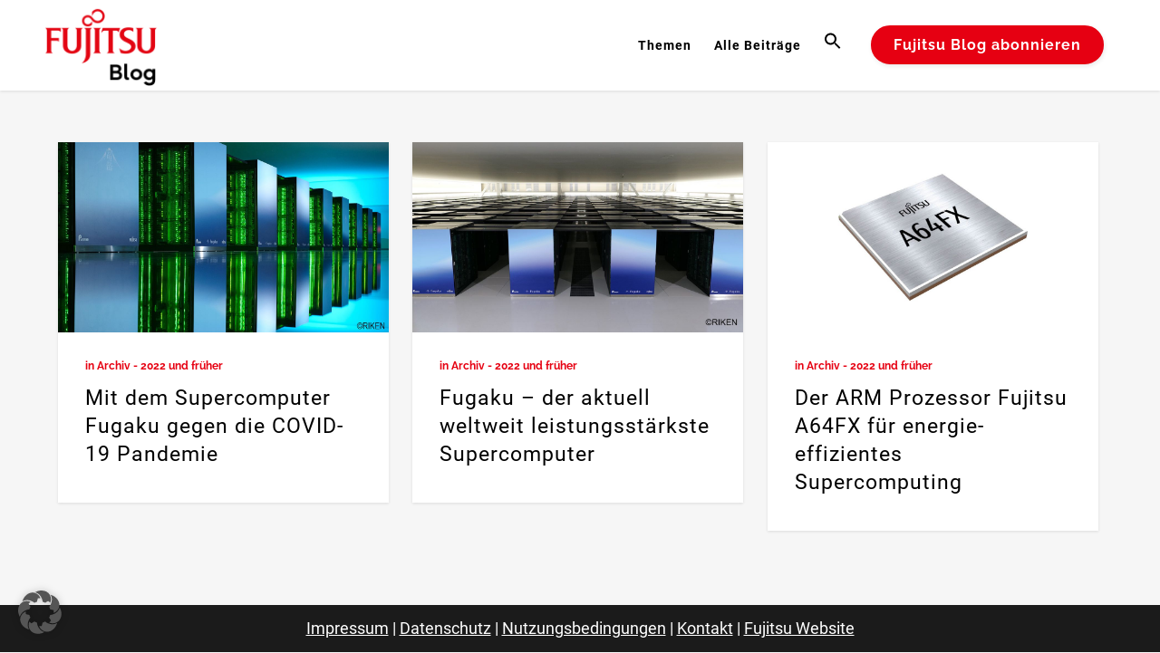

--- FILE ---
content_type: text/html; charset=UTF-8
request_url: https://blog.de.fujitsu.com/schlagwoerter/supercomputing/
body_size: 28329
content:
<!DOCTYPE html>
<html lang="de">
<head>
	<meta charset="UTF-8" />
	
				<meta name="viewport" content="width=device-width,initial-scale=1,user-scalable=no">
		
            
            
	<link rel="profile" href="http://gmpg.org/xfn/11" />
	<link rel="pingback" href="https://blog.de.fujitsu.com/xmlrpc.php" />

	<meta name='robots' content='index, follow, max-image-preview:large, max-snippet:-1, max-video-preview:-1' />
	<style>img:is([sizes="auto" i], [sizes^="auto," i]) { contain-intrinsic-size: 3000px 1500px }</style>
	
	<!-- This site is optimized with the Yoast SEO plugin v26.7 - https://yoast.com/wordpress/plugins/seo/ -->
	<title>Supercomputing Archive - Fujitsu Blog</title>
	<link rel="canonical" href="https://blog.de.fujitsu.com/schlagwoerter/supercomputing/" />
	<meta property="og:locale" content="de_DE" />
	<meta property="og:type" content="article" />
	<meta property="og:title" content="Supercomputing Archive - Fujitsu Blog" />
	<meta property="og:url" content="https://blog.de.fujitsu.com/schlagwoerter/supercomputing/" />
	<meta property="og:site_name" content="Fujitsu Blog" />
	<script type="application/ld+json" class="yoast-schema-graph">{"@context":"https://schema.org","@graph":[{"@type":"CollectionPage","@id":"https://blog.de.fujitsu.com/schlagwoerter/supercomputing/","url":"https://blog.de.fujitsu.com/schlagwoerter/supercomputing/","name":"Supercomputing Archive - Fujitsu Blog","isPartOf":{"@id":"https://blog.de.fujitsu.com/#website"},"primaryImageOfPage":{"@id":"https://blog.de.fujitsu.com/schlagwoerter/supercomputing/#primaryimage"},"image":{"@id":"https://blog.de.fujitsu.com/schlagwoerter/supercomputing/#primaryimage"},"thumbnailUrl":"https://blog.de.fujitsu.com/wp-content/uploads/2021/11/Fujitsu-Aktuell-Header-Fugaku-Preis-v2.jpg","breadcrumb":{"@id":"https://blog.de.fujitsu.com/schlagwoerter/supercomputing/#breadcrumb"},"inLanguage":"de"},{"@type":"ImageObject","inLanguage":"de","@id":"https://blog.de.fujitsu.com/schlagwoerter/supercomputing/#primaryimage","url":"https://blog.de.fujitsu.com/wp-content/uploads/2021/11/Fujitsu-Aktuell-Header-Fugaku-Preis-v2.jpg","contentUrl":"https://blog.de.fujitsu.com/wp-content/uploads/2021/11/Fujitsu-Aktuell-Header-Fugaku-Preis-v2.jpg","width":1200,"height":690,"caption":"Mit dem Supercomputer Fugaku gegen die COVID-19 Pandemie"},{"@type":"BreadcrumbList","@id":"https://blog.de.fujitsu.com/schlagwoerter/supercomputing/#breadcrumb","itemListElement":[{"@type":"ListItem","position":1,"name":"Startseite","item":"https://blog.de.fujitsu.com/"},{"@type":"ListItem","position":2,"name":"Supercomputing"}]},{"@type":"WebSite","@id":"https://blog.de.fujitsu.com/#website","url":"https://blog.de.fujitsu.com/","name":"Fujitsu Blog","description":"IT News für Ihr Business","publisher":{"@id":"https://blog.de.fujitsu.com/#organization"},"potentialAction":[{"@type":"SearchAction","target":{"@type":"EntryPoint","urlTemplate":"https://blog.de.fujitsu.com/?s={search_term_string}"},"query-input":{"@type":"PropertyValueSpecification","valueRequired":true,"valueName":"search_term_string"}}],"inLanguage":"de"},{"@type":"Organization","@id":"https://blog.de.fujitsu.com/#organization","name":"Fujitsu","url":"https://blog.de.fujitsu.com/","logo":{"@type":"ImageObject","inLanguage":"de","@id":"https://blog.de.fujitsu.com/#/schema/logo/image/","url":"https://blog.de.fujitsu.com/wp-content/uploads/2016/07/Fujitsu_Logo_weiß-auf-rot.png","contentUrl":"https://blog.de.fujitsu.com/wp-content/uploads/2016/07/Fujitsu_Logo_weiß-auf-rot.png","width":600,"height":600,"caption":"Fujitsu"},"image":{"@id":"https://blog.de.fujitsu.com/#/schema/logo/image/"},"sameAs":["https://www.facebook.com/fujitsu.de/","https://x.com/fujitsude","https://www.instagram.com/fujitsude/","https://www.youtube.com/user/FUJITSUDE"]}]}</script>
	<!-- / Yoast SEO plugin. -->



<link rel="alternate" type="application/rss+xml" title="Fujitsu Blog &raquo; Feed" href="https://blog.de.fujitsu.com/feed/" />
<link rel="alternate" type="application/rss+xml" title="Fujitsu Blog &raquo; Kommentar-Feed" href="https://blog.de.fujitsu.com/comments/feed/" />
<link rel="alternate" type="application/rss+xml" title="Fujitsu Blog &raquo; Supercomputing Schlagwort-Feed" href="https://blog.de.fujitsu.com/schlagwoerter/supercomputing/feed/" />
<script type="text/javascript">
/* <![CDATA[ */
window._wpemojiSettings = {"baseUrl":"https:\/\/s.w.org\/images\/core\/emoji\/16.0.1\/72x72\/","ext":".png","svgUrl":"https:\/\/s.w.org\/images\/core\/emoji\/16.0.1\/svg\/","svgExt":".svg","source":{"concatemoji":"https:\/\/blog.de.fujitsu.com\/wp-includes\/js\/wp-emoji-release.min.js?ver=6.8.3"}};
/*! This file is auto-generated */
!function(s,n){var o,i,e;function c(e){try{var t={supportTests:e,timestamp:(new Date).valueOf()};sessionStorage.setItem(o,JSON.stringify(t))}catch(e){}}function p(e,t,n){e.clearRect(0,0,e.canvas.width,e.canvas.height),e.fillText(t,0,0);var t=new Uint32Array(e.getImageData(0,0,e.canvas.width,e.canvas.height).data),a=(e.clearRect(0,0,e.canvas.width,e.canvas.height),e.fillText(n,0,0),new Uint32Array(e.getImageData(0,0,e.canvas.width,e.canvas.height).data));return t.every(function(e,t){return e===a[t]})}function u(e,t){e.clearRect(0,0,e.canvas.width,e.canvas.height),e.fillText(t,0,0);for(var n=e.getImageData(16,16,1,1),a=0;a<n.data.length;a++)if(0!==n.data[a])return!1;return!0}function f(e,t,n,a){switch(t){case"flag":return n(e,"\ud83c\udff3\ufe0f\u200d\u26a7\ufe0f","\ud83c\udff3\ufe0f\u200b\u26a7\ufe0f")?!1:!n(e,"\ud83c\udde8\ud83c\uddf6","\ud83c\udde8\u200b\ud83c\uddf6")&&!n(e,"\ud83c\udff4\udb40\udc67\udb40\udc62\udb40\udc65\udb40\udc6e\udb40\udc67\udb40\udc7f","\ud83c\udff4\u200b\udb40\udc67\u200b\udb40\udc62\u200b\udb40\udc65\u200b\udb40\udc6e\u200b\udb40\udc67\u200b\udb40\udc7f");case"emoji":return!a(e,"\ud83e\udedf")}return!1}function g(e,t,n,a){var r="undefined"!=typeof WorkerGlobalScope&&self instanceof WorkerGlobalScope?new OffscreenCanvas(300,150):s.createElement("canvas"),o=r.getContext("2d",{willReadFrequently:!0}),i=(o.textBaseline="top",o.font="600 32px Arial",{});return e.forEach(function(e){i[e]=t(o,e,n,a)}),i}function t(e){var t=s.createElement("script");t.src=e,t.defer=!0,s.head.appendChild(t)}"undefined"!=typeof Promise&&(o="wpEmojiSettingsSupports",i=["flag","emoji"],n.supports={everything:!0,everythingExceptFlag:!0},e=new Promise(function(e){s.addEventListener("DOMContentLoaded",e,{once:!0})}),new Promise(function(t){var n=function(){try{var e=JSON.parse(sessionStorage.getItem(o));if("object"==typeof e&&"number"==typeof e.timestamp&&(new Date).valueOf()<e.timestamp+604800&&"object"==typeof e.supportTests)return e.supportTests}catch(e){}return null}();if(!n){if("undefined"!=typeof Worker&&"undefined"!=typeof OffscreenCanvas&&"undefined"!=typeof URL&&URL.createObjectURL&&"undefined"!=typeof Blob)try{var e="postMessage("+g.toString()+"("+[JSON.stringify(i),f.toString(),p.toString(),u.toString()].join(",")+"));",a=new Blob([e],{type:"text/javascript"}),r=new Worker(URL.createObjectURL(a),{name:"wpTestEmojiSupports"});return void(r.onmessage=function(e){c(n=e.data),r.terminate(),t(n)})}catch(e){}c(n=g(i,f,p,u))}t(n)}).then(function(e){for(var t in e)n.supports[t]=e[t],n.supports.everything=n.supports.everything&&n.supports[t],"flag"!==t&&(n.supports.everythingExceptFlag=n.supports.everythingExceptFlag&&n.supports[t]);n.supports.everythingExceptFlag=n.supports.everythingExceptFlag&&!n.supports.flag,n.DOMReady=!1,n.readyCallback=function(){n.DOMReady=!0}}).then(function(){return e}).then(function(){var e;n.supports.everything||(n.readyCallback(),(e=n.source||{}).concatemoji?t(e.concatemoji):e.wpemoji&&e.twemoji&&(t(e.twemoji),t(e.wpemoji)))}))}((window,document),window._wpemojiSettings);
/* ]]> */
</script>
<style id='wp-emoji-styles-inline-css' type='text/css'>

	img.wp-smiley, img.emoji {
		display: inline !important;
		border: none !important;
		box-shadow: none !important;
		height: 1em !important;
		width: 1em !important;
		margin: 0 0.07em !important;
		vertical-align: -0.1em !important;
		background: none !important;
		padding: 0 !important;
	}
</style>
<link rel='stylesheet' id='wp-block-library-css' href='https://blog.de.fujitsu.com/wp-includes/css/dist/block-library/style.min.css?ver=6.8.3' type='text/css' media='all' />
<style id='classic-theme-styles-inline-css' type='text/css'>
/*! This file is auto-generated */
.wp-block-button__link{color:#fff;background-color:#32373c;border-radius:9999px;box-shadow:none;text-decoration:none;padding:calc(.667em + 2px) calc(1.333em + 2px);font-size:1.125em}.wp-block-file__button{background:#32373c;color:#fff;text-decoration:none}
</style>
<style id='global-styles-inline-css' type='text/css'>
:root{--wp--preset--aspect-ratio--square: 1;--wp--preset--aspect-ratio--4-3: 4/3;--wp--preset--aspect-ratio--3-4: 3/4;--wp--preset--aspect-ratio--3-2: 3/2;--wp--preset--aspect-ratio--2-3: 2/3;--wp--preset--aspect-ratio--16-9: 16/9;--wp--preset--aspect-ratio--9-16: 9/16;--wp--preset--color--black: #000000;--wp--preset--color--cyan-bluish-gray: #abb8c3;--wp--preset--color--white: #ffffff;--wp--preset--color--pale-pink: #f78da7;--wp--preset--color--vivid-red: #cf2e2e;--wp--preset--color--luminous-vivid-orange: #ff6900;--wp--preset--color--luminous-vivid-amber: #fcb900;--wp--preset--color--light-green-cyan: #7bdcb5;--wp--preset--color--vivid-green-cyan: #00d084;--wp--preset--color--pale-cyan-blue: #8ed1fc;--wp--preset--color--vivid-cyan-blue: #0693e3;--wp--preset--color--vivid-purple: #9b51e0;--wp--preset--gradient--vivid-cyan-blue-to-vivid-purple: linear-gradient(135deg,rgba(6,147,227,1) 0%,rgb(155,81,224) 100%);--wp--preset--gradient--light-green-cyan-to-vivid-green-cyan: linear-gradient(135deg,rgb(122,220,180) 0%,rgb(0,208,130) 100%);--wp--preset--gradient--luminous-vivid-amber-to-luminous-vivid-orange: linear-gradient(135deg,rgba(252,185,0,1) 0%,rgba(255,105,0,1) 100%);--wp--preset--gradient--luminous-vivid-orange-to-vivid-red: linear-gradient(135deg,rgba(255,105,0,1) 0%,rgb(207,46,46) 100%);--wp--preset--gradient--very-light-gray-to-cyan-bluish-gray: linear-gradient(135deg,rgb(238,238,238) 0%,rgb(169,184,195) 100%);--wp--preset--gradient--cool-to-warm-spectrum: linear-gradient(135deg,rgb(74,234,220) 0%,rgb(151,120,209) 20%,rgb(207,42,186) 40%,rgb(238,44,130) 60%,rgb(251,105,98) 80%,rgb(254,248,76) 100%);--wp--preset--gradient--blush-light-purple: linear-gradient(135deg,rgb(255,206,236) 0%,rgb(152,150,240) 100%);--wp--preset--gradient--blush-bordeaux: linear-gradient(135deg,rgb(254,205,165) 0%,rgb(254,45,45) 50%,rgb(107,0,62) 100%);--wp--preset--gradient--luminous-dusk: linear-gradient(135deg,rgb(255,203,112) 0%,rgb(199,81,192) 50%,rgb(65,88,208) 100%);--wp--preset--gradient--pale-ocean: linear-gradient(135deg,rgb(255,245,203) 0%,rgb(182,227,212) 50%,rgb(51,167,181) 100%);--wp--preset--gradient--electric-grass: linear-gradient(135deg,rgb(202,248,128) 0%,rgb(113,206,126) 100%);--wp--preset--gradient--midnight: linear-gradient(135deg,rgb(2,3,129) 0%,rgb(40,116,252) 100%);--wp--preset--font-size--small: 13px;--wp--preset--font-size--medium: 20px;--wp--preset--font-size--large: 36px;--wp--preset--font-size--x-large: 42px;--wp--preset--spacing--20: 0.44rem;--wp--preset--spacing--30: 0.67rem;--wp--preset--spacing--40: 1rem;--wp--preset--spacing--50: 1.5rem;--wp--preset--spacing--60: 2.25rem;--wp--preset--spacing--70: 3.38rem;--wp--preset--spacing--80: 5.06rem;--wp--preset--shadow--natural: 6px 6px 9px rgba(0, 0, 0, 0.2);--wp--preset--shadow--deep: 12px 12px 50px rgba(0, 0, 0, 0.4);--wp--preset--shadow--sharp: 6px 6px 0px rgba(0, 0, 0, 0.2);--wp--preset--shadow--outlined: 6px 6px 0px -3px rgba(255, 255, 255, 1), 6px 6px rgba(0, 0, 0, 1);--wp--preset--shadow--crisp: 6px 6px 0px rgba(0, 0, 0, 1);}:where(.is-layout-flex){gap: 0.5em;}:where(.is-layout-grid){gap: 0.5em;}body .is-layout-flex{display: flex;}.is-layout-flex{flex-wrap: wrap;align-items: center;}.is-layout-flex > :is(*, div){margin: 0;}body .is-layout-grid{display: grid;}.is-layout-grid > :is(*, div){margin: 0;}:where(.wp-block-columns.is-layout-flex){gap: 2em;}:where(.wp-block-columns.is-layout-grid){gap: 2em;}:where(.wp-block-post-template.is-layout-flex){gap: 1.25em;}:where(.wp-block-post-template.is-layout-grid){gap: 1.25em;}.has-black-color{color: var(--wp--preset--color--black) !important;}.has-cyan-bluish-gray-color{color: var(--wp--preset--color--cyan-bluish-gray) !important;}.has-white-color{color: var(--wp--preset--color--white) !important;}.has-pale-pink-color{color: var(--wp--preset--color--pale-pink) !important;}.has-vivid-red-color{color: var(--wp--preset--color--vivid-red) !important;}.has-luminous-vivid-orange-color{color: var(--wp--preset--color--luminous-vivid-orange) !important;}.has-luminous-vivid-amber-color{color: var(--wp--preset--color--luminous-vivid-amber) !important;}.has-light-green-cyan-color{color: var(--wp--preset--color--light-green-cyan) !important;}.has-vivid-green-cyan-color{color: var(--wp--preset--color--vivid-green-cyan) !important;}.has-pale-cyan-blue-color{color: var(--wp--preset--color--pale-cyan-blue) !important;}.has-vivid-cyan-blue-color{color: var(--wp--preset--color--vivid-cyan-blue) !important;}.has-vivid-purple-color{color: var(--wp--preset--color--vivid-purple) !important;}.has-black-background-color{background-color: var(--wp--preset--color--black) !important;}.has-cyan-bluish-gray-background-color{background-color: var(--wp--preset--color--cyan-bluish-gray) !important;}.has-white-background-color{background-color: var(--wp--preset--color--white) !important;}.has-pale-pink-background-color{background-color: var(--wp--preset--color--pale-pink) !important;}.has-vivid-red-background-color{background-color: var(--wp--preset--color--vivid-red) !important;}.has-luminous-vivid-orange-background-color{background-color: var(--wp--preset--color--luminous-vivid-orange) !important;}.has-luminous-vivid-amber-background-color{background-color: var(--wp--preset--color--luminous-vivid-amber) !important;}.has-light-green-cyan-background-color{background-color: var(--wp--preset--color--light-green-cyan) !important;}.has-vivid-green-cyan-background-color{background-color: var(--wp--preset--color--vivid-green-cyan) !important;}.has-pale-cyan-blue-background-color{background-color: var(--wp--preset--color--pale-cyan-blue) !important;}.has-vivid-cyan-blue-background-color{background-color: var(--wp--preset--color--vivid-cyan-blue) !important;}.has-vivid-purple-background-color{background-color: var(--wp--preset--color--vivid-purple) !important;}.has-black-border-color{border-color: var(--wp--preset--color--black) !important;}.has-cyan-bluish-gray-border-color{border-color: var(--wp--preset--color--cyan-bluish-gray) !important;}.has-white-border-color{border-color: var(--wp--preset--color--white) !important;}.has-pale-pink-border-color{border-color: var(--wp--preset--color--pale-pink) !important;}.has-vivid-red-border-color{border-color: var(--wp--preset--color--vivid-red) !important;}.has-luminous-vivid-orange-border-color{border-color: var(--wp--preset--color--luminous-vivid-orange) !important;}.has-luminous-vivid-amber-border-color{border-color: var(--wp--preset--color--luminous-vivid-amber) !important;}.has-light-green-cyan-border-color{border-color: var(--wp--preset--color--light-green-cyan) !important;}.has-vivid-green-cyan-border-color{border-color: var(--wp--preset--color--vivid-green-cyan) !important;}.has-pale-cyan-blue-border-color{border-color: var(--wp--preset--color--pale-cyan-blue) !important;}.has-vivid-cyan-blue-border-color{border-color: var(--wp--preset--color--vivid-cyan-blue) !important;}.has-vivid-purple-border-color{border-color: var(--wp--preset--color--vivid-purple) !important;}.has-vivid-cyan-blue-to-vivid-purple-gradient-background{background: var(--wp--preset--gradient--vivid-cyan-blue-to-vivid-purple) !important;}.has-light-green-cyan-to-vivid-green-cyan-gradient-background{background: var(--wp--preset--gradient--light-green-cyan-to-vivid-green-cyan) !important;}.has-luminous-vivid-amber-to-luminous-vivid-orange-gradient-background{background: var(--wp--preset--gradient--luminous-vivid-amber-to-luminous-vivid-orange) !important;}.has-luminous-vivid-orange-to-vivid-red-gradient-background{background: var(--wp--preset--gradient--luminous-vivid-orange-to-vivid-red) !important;}.has-very-light-gray-to-cyan-bluish-gray-gradient-background{background: var(--wp--preset--gradient--very-light-gray-to-cyan-bluish-gray) !important;}.has-cool-to-warm-spectrum-gradient-background{background: var(--wp--preset--gradient--cool-to-warm-spectrum) !important;}.has-blush-light-purple-gradient-background{background: var(--wp--preset--gradient--blush-light-purple) !important;}.has-blush-bordeaux-gradient-background{background: var(--wp--preset--gradient--blush-bordeaux) !important;}.has-luminous-dusk-gradient-background{background: var(--wp--preset--gradient--luminous-dusk) !important;}.has-pale-ocean-gradient-background{background: var(--wp--preset--gradient--pale-ocean) !important;}.has-electric-grass-gradient-background{background: var(--wp--preset--gradient--electric-grass) !important;}.has-midnight-gradient-background{background: var(--wp--preset--gradient--midnight) !important;}.has-small-font-size{font-size: var(--wp--preset--font-size--small) !important;}.has-medium-font-size{font-size: var(--wp--preset--font-size--medium) !important;}.has-large-font-size{font-size: var(--wp--preset--font-size--large) !important;}.has-x-large-font-size{font-size: var(--wp--preset--font-size--x-large) !important;}
:where(.wp-block-post-template.is-layout-flex){gap: 1.25em;}:where(.wp-block-post-template.is-layout-grid){gap: 1.25em;}
:where(.wp-block-columns.is-layout-flex){gap: 2em;}:where(.wp-block-columns.is-layout-grid){gap: 2em;}
:root :where(.wp-block-pullquote){font-size: 1.5em;line-height: 1.6;}
</style>
<link rel='stylesheet' id='ivory-search-styles-css' href='https://blog.de.fujitsu.com/wp-content/plugins/add-search-to-menu/public/css/ivory-search.min.css?ver=5.5.13' type='text/css' media='all' />
<link rel='stylesheet' id='crp-style-grid-css' href='https://blog.de.fujitsu.com/wp-content/plugins/contextual-related-posts/css/grid.min.css?ver=4.1.0' type='text/css' media='all' />
<style id='crp-style-grid-inline-css' type='text/css'>

			.crp_related.crp-grid ul li a.crp_link {
				grid-template-rows: 115px auto;
			}
			.crp_related.crp-grid ul {
				grid-template-columns: repeat(auto-fill, minmax(250px, 1fr));
			}
			
</style>
<style id='crp-custom-style-inline-css' type='text/css'>
.rp_box{
	display: flex;
	flex-direction: column;
	overflow: hidden;
	width: 100%;
	/*background-color: rgba(170,170,170,0.10);*/ 
}

.rp_box > a > span{
	padding-top:10px;
}
.rp_box>a>figure>img.crp_featured {
	width: 100% !important;
}

.rp_container hr{
	margin: 25px 0;
	height: 1px;
	background-color: rgba(170,170,170,0.10);
}

.rp_box:last-child hr{
	display: none;
}
/*
@media screen and (max-width: 1650px){
	.rp_container{
		width: 100%
	}
	
}
*/
</style>
<link rel='stylesheet' id='mediaelement-css' href='https://blog.de.fujitsu.com/wp-includes/js/mediaelement/mediaelementplayer-legacy.min.css?ver=4.2.17' type='text/css' media='all' />
<link rel='stylesheet' id='wp-mediaelement-css' href='https://blog.de.fujitsu.com/wp-includes/js/mediaelement/wp-mediaelement.min.css?ver=6.8.3' type='text/css' media='all' />
<link rel='stylesheet' id='bridge-default-style-css' href='https://blog.de.fujitsu.com/wp-content/themes/bridge/style.css?ver=6.8.3' type='text/css' media='all' />
<link rel='stylesheet' id='bridge-qode-font_awesome-css' href='https://blog.de.fujitsu.com/wp-content/themes/bridge/css/font-awesome/css/font-awesome.min.css?ver=6.8.3' type='text/css' media='all' />
<link rel='stylesheet' id='bridge-qode-font_elegant-css' href='https://blog.de.fujitsu.com/wp-content/themes/bridge/css/elegant-icons/style.min.css?ver=6.8.3' type='text/css' media='all' />
<link rel='stylesheet' id='bridge-qode-linea_icons-css' href='https://blog.de.fujitsu.com/wp-content/themes/bridge/css/linea-icons/style.css?ver=6.8.3' type='text/css' media='all' />
<link rel='stylesheet' id='bridge-qode-dripicons-css' href='https://blog.de.fujitsu.com/wp-content/themes/bridge/css/dripicons/dripicons.css?ver=6.8.3' type='text/css' media='all' />
<link rel='stylesheet' id='bridge-qode-kiko-css' href='https://blog.de.fujitsu.com/wp-content/themes/bridge/css/kiko/kiko-all.css?ver=6.8.3' type='text/css' media='all' />
<link rel='stylesheet' id='bridge-qode-font_awesome_5-css' href='https://blog.de.fujitsu.com/wp-content/themes/bridge/css/font-awesome-5/css/font-awesome-5.min.css?ver=6.8.3' type='text/css' media='all' />
<link rel='stylesheet' id='bridge-stylesheet-css' href='https://blog.de.fujitsu.com/wp-content/themes/bridge/css/stylesheet.min.css?ver=6.8.3' type='text/css' media='all' />
<style id='bridge-stylesheet-inline-css' type='text/css'>
   .archive.disabled_footer_top .footer_top_holder, .archive.disabled_footer_bottom .footer_bottom_holder { display: none;}


</style>
<link rel='stylesheet' id='bridge-print-css' href='https://blog.de.fujitsu.com/wp-content/themes/bridge/css/print.css?ver=6.8.3' type='text/css' media='all' />
<link rel='stylesheet' id='bridge-style-dynamic-css' href='https://blog.de.fujitsu.com/wp-content/themes/bridge/css/style_dynamic.css?ver=1738655513' type='text/css' media='all' />
<link rel='stylesheet' id='bridge-responsive-css' href='https://blog.de.fujitsu.com/wp-content/themes/bridge/css/responsive.min.css?ver=6.8.3' type='text/css' media='all' />
<link rel='stylesheet' id='bridge-style-dynamic-responsive-css' href='https://blog.de.fujitsu.com/wp-content/themes/bridge/css/style_dynamic_responsive.css?ver=1738655513' type='text/css' media='all' />
<link rel='stylesheet' id='js_composer_front-css' href='https://blog.de.fujitsu.com/wp-content/plugins/js_composer/assets/css/js_composer.min.css?ver=8.7.2' type='text/css' media='all' />
<link rel='stylesheet' id='bridge-style-handle-google-fonts-css' href='//blog.de.fujitsu.com/wp-content/uploads/omgf/bridge-style-handle-google-fonts/bridge-style-handle-google-fonts.css?ver=1663584300' type='text/css' media='all' />
<link rel='stylesheet' id='bridge-core-dashboard-style-css' href='https://blog.de.fujitsu.com/wp-content/plugins/bridge-core/modules/core-dashboard/assets/css/core-dashboard.min.css?ver=6.8.3' type='text/css' media='all' />
<link rel='stylesheet' id='slb_core-css' href='https://blog.de.fujitsu.com/wp-content/plugins/simple-lightbox/client/css/app.css?ver=2.9.4' type='text/css' media='all' />
<link rel='stylesheet' id='borlabs-cookie-custom-css' href='https://blog.de.fujitsu.com/wp-content/cache/borlabs-cookie/1/borlabs-cookie-1-de.css?ver=3.3.23-70' type='text/css' media='all' />
<link rel='stylesheet' id='bsfrt_frontend-css' href='https://blog.de.fujitsu.com/wp-content/plugins/read-meter/assets/css/bsfrt-frontend-css.min.css?ver=1.0.11' type='text/css' media='all' />
<link rel='stylesheet' id='bridge-childstyle-css' href='https://blog.de.fujitsu.com/wp-content/themes/bridge-child/style.css?ver=6.8.3' type='text/css' media='all' />
<link rel='stylesheet' id='the-grid-css' href='https://blog.de.fujitsu.com/wp-content/plugins/the-grid/frontend/assets/css/the-grid.min.css?ver=2.8.0' type='text/css' media='all' />
<style id='the-grid-inline-css' type='text/css'>
.tolb-holder{background:rgba(0,0,0,0.8)}.tolb-holder .tolb-close,.tolb-holder .tolb-title,.tolb-holder .tolb-counter,.tolb-holder .tolb-next i,.tolb-holder .tolb-prev i{color:#ffffff}.tolb-holder .tolb-load{border-color:rgba(1,0,0,0.2);border-left:3px solid #ffffff}
.to-heart-icon,.to-heart-icon svg,.to-post-like,.to-post-like .to-like-count{position:relative;display:inline-block}.to-post-like{width:auto;cursor:pointer;font-weight:400}.to-heart-icon{float:left;margin:0 4px 0 0}.to-heart-icon svg{overflow:visible;width:15px;height:14px}.to-heart-icon g{-webkit-transform:scale(1);transform:scale(1)}.to-heart-icon path{-webkit-transform:scale(1);transform:scale(1);transition:fill .4s ease,stroke .4s ease}.no-liked .to-heart-icon path{fill:#999;stroke:#999}.empty-heart .to-heart-icon path{fill:transparent!important;stroke:#999}.liked .to-heart-icon path,.to-heart-icon svg:hover path{fill:#ff6863!important;stroke:#ff6863!important}@keyframes heartBeat{0%{transform:scale(1)}20%{transform:scale(.8)}30%{transform:scale(.95)}45%{transform:scale(.75)}50%{transform:scale(.85)}100%{transform:scale(.9)}}@-webkit-keyframes heartBeat{0%,100%,50%{-webkit-transform:scale(1)}20%{-webkit-transform:scale(.8)}30%{-webkit-transform:scale(.95)}45%{-webkit-transform:scale(.75)}}.heart-pulse g{-webkit-animation-name:heartBeat;animation-name:heartBeat;-webkit-animation-duration:1s;animation-duration:1s;-webkit-animation-iteration-count:infinite;animation-iteration-count:infinite;-webkit-transform-origin:50% 50%;transform-origin:50% 50%}.to-post-like a{color:inherit!important;fill:inherit!important;stroke:inherit!important}
</style>
<script type="text/javascript" src="https://blog.de.fujitsu.com/wp-includes/js/jquery/jquery.min.js?ver=3.7.1" id="jquery-core-js"></script>
<script data-no-optimize="1" data-no-minify="1" data-cfasync="false" type="text/javascript" src="https://blog.de.fujitsu.com/wp-content/cache/borlabs-cookie/1/borlabs-cookie-config-de.json.js?ver=3.3.23-56" id="borlabs-cookie-config-js"></script>
<script data-no-optimize="1" data-no-minify="1" data-cfasync="false" type="text/javascript" src="https://blog.de.fujitsu.com/wp-content/plugins/borlabs-cookie/assets/javascript/borlabs-cookie-prioritize.min.js?ver=3.3.23" id="borlabs-cookie-prioritize-js"></script>
<script></script><link rel="https://api.w.org/" href="https://blog.de.fujitsu.com/wp-json/" /><link rel="alternate" title="JSON" type="application/json" href="https://blog.de.fujitsu.com/wp-json/wp/v2/tags/8284" /><link rel="EditURI" type="application/rsd+xml" title="RSD" href="https://blog.de.fujitsu.com/xmlrpc.php?rsd" />
<link rel="apple-touch-icon" sizes="57x57" href="/wp-content/uploads/fbrfg/apple-touch-icon-57x57.png">
<link rel="apple-touch-icon" sizes="60x60" href="/wp-content/uploads/fbrfg/apple-touch-icon-60x60.png">
<link rel="apple-touch-icon" sizes="72x72" href="/wp-content/uploads/fbrfg/apple-touch-icon-72x72.png">
<link rel="apple-touch-icon" sizes="76x76" href="/wp-content/uploads/fbrfg/apple-touch-icon-76x76.png">
<link rel="apple-touch-icon" sizes="114x114" href="/wp-content/uploads/fbrfg/apple-touch-icon-114x114.png">
<link rel="apple-touch-icon" sizes="120x120" href="/wp-content/uploads/fbrfg/apple-touch-icon-120x120.png">
<link rel="apple-touch-icon" sizes="144x144" href="/wp-content/uploads/fbrfg/apple-touch-icon-144x144.png">
<link rel="apple-touch-icon" sizes="152x152" href="/wp-content/uploads/fbrfg/apple-touch-icon-152x152.png">
<link rel="apple-touch-icon" sizes="180x180" href="/wp-content/uploads/fbrfg/apple-touch-icon-180x180.png">
<link rel="icon" type="image/png" href="/wp-content/uploads/fbrfg/favicon-32x32.png" sizes="32x32">
<link rel="icon" type="image/png" href="/wp-content/uploads/fbrfg/android-chrome-192x192.png" sizes="192x192">
<link rel="icon" type="image/png" href="/wp-content/uploads/fbrfg/favicon-96x96.png" sizes="96x96">
<link rel="icon" type="image/png" href="/wp-content/uploads/fbrfg/favicon-16x16.png" sizes="16x16">
<link rel="manifest" href="/wp-content/uploads/fbrfg/manifest.json">
<link rel="mask-icon" href="/wp-content/uploads/fbrfg/safari-pinned-tab.svg" color="#5bbad5">
<link rel="shortcut icon" href="/wp-content/uploads/fbrfg/favicon.ico">
<meta name="msapplication-TileColor" content="#da532c">
<meta name="msapplication-TileImage" content="/wp-content/uploads/fbrfg/mstile-144x144.png">
<meta name="msapplication-config" content="/wp-content/uploads/fbrfg/browserconfig.xml">
<meta name="theme-color" content="#ffffff">			<link rel="preload" href="https://blog.de.fujitsu.com/wp-content/plugins/wordpress-popup/assets/hustle-ui/fonts/hustle-icons-font.woff2" as="font" type="font/woff2" crossorigin>
		<script data-borlabs-cookie-script-blocker-ignore>
if ('0' === '1' && ('0' === '1' || '1' === '1')) {
    window['gtag_enable_tcf_support'] = true;
}
window.dataLayer = window.dataLayer || [];
if (typeof gtag !== 'function') {
    function gtag() {
        dataLayer.push(arguments);
    }
}
gtag('set', 'developer_id.dYjRjMm', true);
if ('0' === '1' || '1' === '1') {
    if (window.BorlabsCookieGoogleConsentModeDefaultSet !== true) {
        let getCookieValue = function (name) {
            return document.cookie.match('(^|;)\\s*' + name + '\\s*=\\s*([^;]+)')?.pop() || '';
        };
        let cookieValue = getCookieValue('borlabs-cookie-gcs');
        let consentsFromCookie = {};
        if (cookieValue !== '') {
            consentsFromCookie = JSON.parse(decodeURIComponent(cookieValue));
        }
        let defaultValues = {
            'ad_storage': 'denied',
            'ad_user_data': 'denied',
            'ad_personalization': 'denied',
            'analytics_storage': 'denied',
            'functionality_storage': 'denied',
            'personalization_storage': 'denied',
            'security_storage': 'denied',
            'wait_for_update': 500,
        };
        gtag('consent', 'default', { ...defaultValues, ...consentsFromCookie });
    }
    window.BorlabsCookieGoogleConsentModeDefaultSet = true;
    let borlabsCookieConsentChangeHandler = function () {
        window.dataLayer = window.dataLayer || [];
        if (typeof gtag !== 'function') { function gtag(){dataLayer.push(arguments);} }

        let getCookieValue = function (name) {
            return document.cookie.match('(^|;)\\s*' + name + '\\s*=\\s*([^;]+)')?.pop() || '';
        };
        let cookieValue = getCookieValue('borlabs-cookie-gcs');
        let consentsFromCookie = {};
        if (cookieValue !== '') {
            consentsFromCookie = JSON.parse(decodeURIComponent(cookieValue));
        }

        consentsFromCookie.analytics_storage = BorlabsCookie.Consents.hasConsent('google-analytics') ? 'granted' : 'denied';

        BorlabsCookie.CookieLibrary.setCookie(
            'borlabs-cookie-gcs',
            JSON.stringify(consentsFromCookie),
            BorlabsCookie.Settings.automaticCookieDomainAndPath.value ? '' : BorlabsCookie.Settings.cookieDomain.value,
            BorlabsCookie.Settings.cookiePath.value,
            BorlabsCookie.Cookie.getPluginCookie().expires,
            BorlabsCookie.Settings.cookieSecure.value,
            BorlabsCookie.Settings.cookieSameSite.value
        );
    }
    document.addEventListener('borlabs-cookie-consent-saved', borlabsCookieConsentChangeHandler);
    document.addEventListener('borlabs-cookie-handle-unblock', borlabsCookieConsentChangeHandler);
}
if ('0' === '1') {
    gtag("js", new Date());
    gtag("config", "G-0R42SPVG9J", {"anonymize_ip": true});

    (function (w, d, s, i) {
        var f = d.getElementsByTagName(s)[0],
            j = d.createElement(s);
        j.async = true;
        j.src =
            "https://www.googletagmanager.com/gtag/js?id=" + i;
        f.parentNode.insertBefore(j, f);
    })(window, document, "script", "G-0R42SPVG9J");
}
</script><meta name="generator" content="Powered by WPBakery Page Builder - drag and drop page builder for WordPress."/>

<style type="text/css">
.entry-content .bsf-rt-reading-time,
.post-content .bsf-rt-reading-time {
background: #eeeeee;

color: #494949;

font-size: 12px;

margin-top: 
		1px;

margin-right: 
		1px;

margin-bottom: 
		1px;

margin-left: 
		1px;

padding-top: 
		0.5em;

padding-right: 
		0.7em;

padding-bottom: 
		0.5em;

padding-left: 
		0.7em;

width: max-content;

display: block;

min-width: 100px;

}

</style>
		<style>#ruigehond006_wrap{z-index:10001;position:fixed;display:block;left:0;width:100%;margin:0;overflow:visible}#ruigehond006_inner{position:absolute;height:0;width:inherit;background-color:rgba(255,255,255,.2);-webkit-transition:height .4s;transition:height .4s}html[dir=rtl] #ruigehond006_wrap{text-align:right}#ruigehond006_bar{width:0;height:100%;background-color:transparent}</style><style id="hustle-module-3-0-styles" class="hustle-module-styles hustle-module-styles-3">@media screen and (min-width: 783px) {.hustle-ui:not(.hustle-size--small).module_id_3 .hustle-popup-content {max-width: 500px;max-height: none;max-height: unset;overflow-y: initial;}}@media screen and (min-width: 783px) { .hustle-layout {max-height: none;max-height: unset;}} .hustle-ui.module_id_3  {padding-right: 15px;padding-left: 15px;}.hustle-ui.module_id_3  .hustle-popup-content .hustle-info,.hustle-ui.module_id_3  .hustle-popup-content .hustle-optin {padding-top: 0px;padding-bottom: 0px;}@media screen and (min-width: 783px) {.hustle-ui:not(.hustle-size--small).module_id_3  {padding-right: 15px;padding-left: 15px;}.hustle-ui:not(.hustle-size--small).module_id_3  .hustle-popup-content .hustle-info,.hustle-ui:not(.hustle-size--small).module_id_3  .hustle-popup-content .hustle-optin {padding-top: 0px;padding-bottom: 0px;}} .hustle-ui.module_id_3 .hustle-layout .hustle-layout-body {margin: 0px 0px 0px 0px;padding: 0px 0px 0px 0px;border-width: 0px 0px 0px 0px;border-style: solid;border-color: #DADADA;border-radius: 0px 0px 0px 0px;overflow: hidden;background-color: #ffffff;-moz-box-shadow: 0px 0px 0px 0px rgba(0,0,0,0.4);-webkit-box-shadow: 0px 0px 0px 0px rgba(0,0,0,0.4);box-shadow: 0px 0px 0px 0px rgba(0,0,0,0.4);}@media screen and (min-width: 783px) {.hustle-ui:not(.hustle-size--small).module_id_3 .hustle-layout .hustle-layout-body {margin: 0px 0px 0px 0px;padding: 0px 0px 0px 0px;border-width: 0px 0px 0px 0px;border-style: solid;border-radius: 0px 0px 0px 0px;-moz-box-shadow: 0px 0px 0px 0px rgba(0,0,0,0.4);-webkit-box-shadow: 0px 0px 0px 0px rgba(0,0,0,0.4);box-shadow: 0px 0px 0px 0px rgba(0,0,0,0.4);}} .hustle-ui.module_id_3 .hustle-layout .hustle-layout-content {padding: 0px 0px 0px 0px;border-width: 0px 0px 0px 0px;border-style: solid;border-radius: 0px 0px 0px 0px;border-color: rgba(0,0,0,0);background-color: rgba(0,0,0,0);-moz-box-shadow: 0px 0px 0px 0px rgba(0,0,0,0);-webkit-box-shadow: 0px 0px 0px 0px rgba(0,0,0,0);box-shadow: 0px 0px 0px 0px rgba(0,0,0,0);}.hustle-ui.module_id_3 .hustle-main-wrapper {position: relative;padding:32px 0 0;}@media screen and (min-width: 783px) {.hustle-ui:not(.hustle-size--small).module_id_3 .hustle-layout .hustle-layout-content {padding: 0px 0px 0px 0px;border-width: 0px 0px 0px 0px;border-style: solid;border-radius: 0px 0px 0px 0px;-moz-box-shadow: 0px 0px 0px 0px rgba(0,0,0,0);-webkit-box-shadow: 0px 0px 0px 0px rgba(0,0,0,0);box-shadow: 0px 0px 0px 0px rgba(0,0,0,0);}}@media screen and (min-width: 783px) {.hustle-ui:not(.hustle-size--small).module_id_3 .hustle-main-wrapper {padding:32px 0 0;}}  .hustle-ui.module_id_3 .hustle-layout .hustle-content {margin: 0px 0px 0px 0px;padding: 40px 40px 15px 40px;border-width: 0px 0px 0px 0px;border-style: solid;border-radius: 0px 0px 0px 0px;border-color: rgba(0,0,0,0);background-color: rgba(0,0,0,0);-moz-box-shadow: 0px 0px 0px 0px rgba(0,0,0,0);-webkit-box-shadow: 0px 0px 0px 0px rgba(0,0,0,0);box-shadow: 0px 0px 0px 0px rgba(0,0,0,0);}.hustle-ui.module_id_3 .hustle-layout .hustle-content .hustle-content-wrap {padding: 40px 0 15px 0;}@media screen and (min-width: 783px) {.hustle-ui:not(.hustle-size--small).module_id_3 .hustle-layout .hustle-content {margin: 0px 0px 0px 0px;padding: 50px 50px 15px 50px;border-width: 0px 0px 0px 0px;border-style: solid;border-radius: 0px 0px 0px 0px;-moz-box-shadow: 0px 0px 0px 0px rgba(0,0,0,0);-webkit-box-shadow: 0px 0px 0px 0px rgba(0,0,0,0);box-shadow: 0px 0px 0px 0px rgba(0,0,0,0);}.hustle-ui:not(.hustle-size--small).module_id_3 .hustle-layout .hustle-content .hustle-content-wrap {padding: 50px 0 15px 0;}} .hustle-ui.module_id_3 .hustle-layout .hustle-title {display: block;margin: 0px 0px 15px 0px;padding: 0px 0px 0px 0px;border-width: 0px 0px 0px 0px;border-style: solid;border-color: rgba(0,0,0,0);border-radius: 0px 0px 0px 0px;background-color: rgba(0,0,0,0);box-shadow: 0px 0px 0px 0px rgba(0,0,0,0);-moz-box-shadow: 0px 0px 0px 0px rgba(0,0,0,0);-webkit-box-shadow: 0px 0px 0px 0px rgba(0,0,0,0);color: #0d0d0d;font: 700 32px/44px Roboto;font-style: normal;letter-spacing: -0.63px;text-transform: none;text-decoration: none;text-align: center;}@media screen and (min-width: 783px) {.hustle-ui:not(.hustle-size--small).module_id_3 .hustle-layout .hustle-title {margin: 0px 0px 15px 0px;padding: 0px 0px 0px 0px;border-width: 0px 0px 0px 0px;border-style: solid;border-radius: 0px 0px 0px 0px;box-shadow: 0px 0px 0px 0px rgba(0,0,0,0);-moz-box-shadow: 0px 0px 0px 0px rgba(0,0,0,0);-webkit-box-shadow: 0px 0px 0px 0px rgba(0,0,0,0);font: 700 32px/44px Roboto;font-style: normal;letter-spacing: -0.63px;text-transform: none;text-decoration: none;text-align: center;}} .hustle-ui.module_id_3 .hustle-layout .hustle-group-content {margin: 10px 0px 10px 0px;padding: 0px 0px 0px 0px;border-color: rgba(0,0,0,0);border-width: 0px 0px 0px 0px;border-style: solid;color: #4f4f4f;}.hustle-ui.module_id_3 .hustle-layout .hustle-group-content b,.hustle-ui.module_id_3 .hustle-layout .hustle-group-content strong {font-weight: bold;}.hustle-ui.module_id_3 .hustle-layout .hustle-group-content a,.hustle-ui.module_id_3 .hustle-layout .hustle-group-content a:visited {color: #38C5B5;}.hustle-ui.module_id_3 .hustle-layout .hustle-group-content a:hover {color: #2DA194;}.hustle-ui.module_id_3 .hustle-layout .hustle-group-content a:focus,.hustle-ui.module_id_3 .hustle-layout .hustle-group-content a:active {color: #2DA194;}@media screen and (min-width: 783px) {.hustle-ui:not(.hustle-size--small).module_id_3 .hustle-layout .hustle-group-content {margin: 0px 0px 0px 0px;padding: 0px 0px 0px 0px;border-width: 0px 0px 0px 0px;border-style: solid;}}.hustle-ui.module_id_3 .hustle-layout .hustle-group-content {color: #4f4f4f;font-size: 16px;line-height: 26px;font-family: Roboto;}@media screen and (min-width: 783px) {.hustle-ui:not(.hustle-size--small).module_id_3 .hustle-layout .hustle-group-content {font-size: 16px;line-height: 26px;}}.hustle-ui.module_id_3 .hustle-layout .hustle-group-content p:not([class*="forminator-"]) {margin: 0 0 10px;color: #4f4f4f;font: normal 16px/26px Roboto;font-style: normal;letter-spacing: -0.25px;text-transform: none;text-decoration: none;}.hustle-ui.module_id_3 .hustle-layout .hustle-group-content p:not([class*="forminator-"]):last-child {margin-bottom: 0;}@media screen and (min-width: 783px) {.hustle-ui:not(.hustle-size--small).module_id_3 .hustle-layout .hustle-group-content p:not([class*="forminator-"]) {margin: 0 0 10px;font: normal 16px/26px Roboto;font-style: normal;letter-spacing: -0.25px;text-transform: none;text-decoration: none;}.hustle-ui:not(.hustle-size--small).module_id_3 .hustle-layout .hustle-group-content p:not([class*="forminator-"]):last-child {margin-bottom: 0;}}.hustle-ui.module_id_3 .hustle-layout .hustle-group-content h1:not([class*="forminator-"]) {margin: 0 0 10px;color: #4f4f4f;font: 700 28px/1.4em Open Sans;font-style: normal;letter-spacing: 0px;text-transform: none;text-decoration: none;}.hustle-ui.module_id_3 .hustle-layout .hustle-group-content h1:not([class*="forminator-"]):last-child {margin-bottom: 0;}@media screen and (min-width: 783px) {.hustle-ui:not(.hustle-size--small).module_id_3 .hustle-layout .hustle-group-content h1:not([class*="forminator-"]) {margin: 0 0 10px;font: 700 28px/1.4em Open Sans;font-style: normal;letter-spacing: 0px;text-transform: none;text-decoration: none;}.hustle-ui:not(.hustle-size--small).module_id_3 .hustle-layout .hustle-group-content h1:not([class*="forminator-"]):last-child {margin-bottom: 0;}}.hustle-ui.module_id_3 .hustle-layout .hustle-group-content h2:not([class*="forminator-"]) {margin: 0 0 10px;color: #4f4f4f;font-size: 22px;line-height: 1.4em;font-weight: 700;font-style: normal;letter-spacing: 0px;text-transform: none;text-decoration: none;}.hustle-ui.module_id_3 .hustle-layout .hustle-group-content h2:not([class*="forminator-"]):last-child {margin-bottom: 0;}@media screen and (min-width: 783px) {.hustle-ui:not(.hustle-size--small).module_id_3 .hustle-layout .hustle-group-content h2:not([class*="forminator-"]) {margin: 0 0 10px;font-size: 22px;line-height: 1.4em;font-weight: 700;font-style: normal;letter-spacing: 0px;text-transform: none;text-decoration: none;}.hustle-ui:not(.hustle-size--small).module_id_3 .hustle-layout .hustle-group-content h2:not([class*="forminator-"]):last-child {margin-bottom: 0;}}.hustle-ui.module_id_3 .hustle-layout .hustle-group-content h3:not([class*="forminator-"]) {margin: 0 0 10px;color: #4f4f4f;font: 700 18px/1.4em Open Sans;font-style: normal;letter-spacing: 0px;text-transform: none;text-decoration: none;}.hustle-ui.module_id_3 .hustle-layout .hustle-group-content h3:not([class*="forminator-"]):last-child {margin-bottom: 0;}@media screen and (min-width: 783px) {.hustle-ui:not(.hustle-size--small).module_id_3 .hustle-layout .hustle-group-content h3:not([class*="forminator-"]) {margin: 0 0 10px;font: 700 18px/1.4em Open Sans;font-style: normal;letter-spacing: 0px;text-transform: none;text-decoration: none;}.hustle-ui:not(.hustle-size--small).module_id_3 .hustle-layout .hustle-group-content h3:not([class*="forminator-"]):last-child {margin-bottom: 0;}}.hustle-ui.module_id_3 .hustle-layout .hustle-group-content h4:not([class*="forminator-"]) {margin: 0 0 10px;color: #4f4f4f;font: 700 16px/1.4em Open Sans;font-style: normal;letter-spacing: 0px;text-transform: none;text-decoration: none;}.hustle-ui.module_id_3 .hustle-layout .hustle-group-content h4:not([class*="forminator-"]):last-child {margin-bottom: 0;}@media screen and (min-width: 783px) {.hustle-ui:not(.hustle-size--small).module_id_3 .hustle-layout .hustle-group-content h4:not([class*="forminator-"]) {margin: 0 0 10px;font: 700 16px/1.4em Open Sans;font-style: normal;letter-spacing: 0px;text-transform: none;text-decoration: none;}.hustle-ui:not(.hustle-size--small).module_id_3 .hustle-layout .hustle-group-content h4:not([class*="forminator-"]):last-child {margin-bottom: 0;}}.hustle-ui.module_id_3 .hustle-layout .hustle-group-content h5:not([class*="forminator-"]) {margin: 0 0 10px;color: #4f4f4f;font: 700 14px/1.4em Open Sans;font-style: normal;letter-spacing: 0px;text-transform: none;text-decoration: none;}.hustle-ui.module_id_3 .hustle-layout .hustle-group-content h5:not([class*="forminator-"]):last-child {margin-bottom: 0;}@media screen and (min-width: 783px) {.hustle-ui:not(.hustle-size--small).module_id_3 .hustle-layout .hustle-group-content h5:not([class*="forminator-"]) {margin: 0 0 10px;font: 700 14px/1.4em Open Sans;font-style: normal;letter-spacing: 0px;text-transform: none;text-decoration: none;}.hustle-ui:not(.hustle-size--small).module_id_3 .hustle-layout .hustle-group-content h5:not([class*="forminator-"]):last-child {margin-bottom: 0;}}.hustle-ui.module_id_3 .hustle-layout .hustle-group-content h6:not([class*="forminator-"]) {margin: 0 0 10px;color: #4f4f4f;font: 700 12px/1.4em Open Sans;font-style: normal;letter-spacing: 0px;text-transform: uppercase;text-decoration: none;}.hustle-ui.module_id_3 .hustle-layout .hustle-group-content h6:not([class*="forminator-"]):last-child {margin-bottom: 0;}@media screen and (min-width: 783px) {.hustle-ui:not(.hustle-size--small).module_id_3 .hustle-layout .hustle-group-content h6:not([class*="forminator-"]) {margin: 0 0 10px;font: 700 12px/1.4em Open Sans;font-style: normal;letter-spacing: 0px;text-transform: uppercase;text-decoration: none;}.hustle-ui:not(.hustle-size--small).module_id_3 .hustle-layout .hustle-group-content h6:not([class*="forminator-"]):last-child {margin-bottom: 0;}}.hustle-ui.module_id_3 .hustle-layout .hustle-group-content ol:not([class*="forminator-"]),.hustle-ui.module_id_3 .hustle-layout .hustle-group-content ul:not([class*="forminator-"]) {margin: 0 0 10px;}.hustle-ui.module_id_3 .hustle-layout .hustle-group-content ol:not([class*="forminator-"]):last-child,.hustle-ui.module_id_3 .hustle-layout .hustle-group-content ul:not([class*="forminator-"]):last-child {margin-bottom: 0;}.hustle-ui.module_id_3 .hustle-layout .hustle-group-content li:not([class*="forminator-"]) {margin: 0 0 5px;display: flex;align-items: flex-start;color: #4f4f4f;font: 400 14px/1.45em Open Sans;font-style: normal;letter-spacing: 0px;text-transform: none;text-decoration: none;}.hustle-ui.module_id_3 .hustle-layout .hustle-group-content li:not([class*="forminator-"]):last-child {margin-bottom: 0;}.hustle-ui.module_id_3 .hustle-layout .hustle-group-content ol:not([class*="forminator-"]) li:before {color: #ADB5B7;flex-shrink: 0;}.hustle-ui.module_id_3 .hustle-layout .hustle-group-content ul:not([class*="forminator-"]) li:before {color: #ADB5B7;content: "\2022";font-size: 16px;flex-shrink: 0;}@media screen and (min-width: 783px) {.hustle-ui.module_id_3 .hustle-layout .hustle-group-content ol:not([class*="forminator-"]),.hustle-ui.module_id_3 .hustle-layout .hustle-group-content ul:not([class*="forminator-"]) {margin: 0 0 20px;}.hustle-ui.module_id_3 .hustle-layout .hustle-group-content ol:not([class*="forminator-"]):last-child,.hustle-ui.module_id_3 .hustle-layout .hustle-group-content ul:not([class*="forminator-"]):last-child {margin: 0;}}@media screen and (min-width: 783px) {.hustle-ui:not(.hustle-size--small).module_id_3 .hustle-layout .hustle-group-content li:not([class*="forminator-"]) {margin: 0 0 5px;font: 400 14px/1.45em Open Sans;font-style: normal;letter-spacing: 0px;text-transform: none;text-decoration: none;}.hustle-ui:not(.hustle-size--small).module_id_3 .hustle-layout .hustle-group-content li:not([class*="forminator-"]):last-child {margin-bottom: 0;}}.hustle-ui.module_id_3 .hustle-layout .hustle-group-content blockquote {margin-right: 0;margin-left: 0;} .hustle-ui.module_id_3 .hustle-layout .hustle-layout-footer {margin: 10px 0px 0px 0px;text-align: center;}.hustle-ui.module_id_3 .hustle-layout .hustle-nsa-link {font-size: 14px;line-height: 22px;font-family: Open Sans;letter-spacing: -0.22px;}.hustle-ui.module_id_3 .hustle-layout .hustle-nsa-link a,.hustle-ui.module_id_3 .hustle-layout .hustle-nsa-link a:visited {color: #ffffff;font-weight: normal;font-style: normal;text-transform: none;text-decoration: none;}.hustle-ui.module_id_3 .hustle-layout .hustle-nsa-link a:hover {color: #ffffff;}.hustle-ui.module_id_3 .hustle-layout .hustle-nsa-link a:focus,.hustle-ui.module_id_3 .hustle-layout .hustle-nsa-link a:active {color: #ffffff;}@media screen and (min-width: 783px) {.hustle-ui:not(.hustle-size--small).module_id_3 .hustle-layout .hustle-layout-footer {margin: 15px 0px 0px 0px;text-align: center;}.hustle-ui:not(.hustle-size--small).module_id_3 .hustle-layout .hustle-nsa-link {font-size: 14px;line-height: 22px;letter-spacing: -0.22px;}.hustle-ui:not(.hustle-size--small).module_id_3 .hustle-layout .hustle-nsa-link a {font-weight: normal;font-style: normal;text-transform: none;text-decoration: none;}}button.hustle-button-close .hustle-icon-close:before {font-size: inherit;}.hustle-ui.module_id_3 button.hustle-button-close {color: #ffffff;background: transparent;border-radius: 0;position: absolute;z-index: 1;display: block;width: 32px;height: 32px;right: 0;left: auto;top: 0;bottom: auto;transform: unset;}.hustle-ui.module_id_3 button.hustle-button-close .hustle-icon-close {font-size: 12px;}.hustle-ui.module_id_3 button.hustle-button-close:hover {color: #ffffff;}.hustle-ui.module_id_3 button.hustle-button-close:focus {color: #ffffff;}@media screen and (min-width: 783px) {.hustle-ui:not(.hustle-size--small).module_id_3 button.hustle-button-close .hustle-icon-close {font-size: 12px;}.hustle-ui:not(.hustle-size--small).module_id_3 button.hustle-button-close {background: transparent;border-radius: 0;display: block;width: 32px;height: 32px;right: 0;left: auto;top: 0;bottom: auto;transform: unset;}}.hustle-ui.module_id_3 .hustle-popup-mask {background-color: rgba(0,0,0,0.75);} .hustle-ui.module_id_3 .hustle-layout .hustle-layout-form {margin: 0px 0px 0px 0px;padding: 15px 40px 40px 40px;border-width: 0px 0px 0px 0px;border-style: solid;border-color: rgba(0,0,0,0);border-radius: 0px 0px 0px 0px;background-color: #ffffff;}@media screen and (min-width: 783px) {.hustle-ui:not(.hustle-size--small).module_id_3 .hustle-layout .hustle-layout-form {margin: 0px 0px 0px 0px;padding: 15px 50px 50px 50px;border-width: 0px 0px 0px 0px;border-style: solid;border-radius: 0px 0px 0px 0px;}}.hustle-ui.module_id_3 .hustle-form .hustle-form-fields {display: block;}.hustle-ui.module_id_3 .hustle-form .hustle-form-fields .hustle-field {margin-bottom: 5px;}.hustle-ui.module_id_3 .hustle-form .hustle-form-fields .hustle-button {width: 100%;}@media screen and (min-width: 783px) {.hustle-ui:not(.hustle-size--small).module_id_3 .hustle-form .hustle-form-fields {display: -webkit-box;display: -ms-flex;display: flex;-ms-flex-wrap: wrap;flex-wrap: wrap;-webkit-box-align: center;-ms-flex-align: center;align-items: center;margin-top: -0px;margin-bottom: -0px;}.hustle-ui:not(.hustle-size--small).module_id_3 .hustle-form .hustle-form-fields .hustle-field {min-width: 100px;-webkit-box-flex: 1;-ms-flex: 1;flex: 1;margin-top: 0px;margin-right: 0px;margin-bottom: 0px;}.hustle-ui:not(.hustle-size--small).module_id_3 .hustle-form .hustle-form-fields .hustle-button {width: auto;-webkit-box-flex: 0;-ms-flex: 0 0 auto;flex: 0 0 auto;margin-top: 0px;margin-bottom: 0px;}} .hustle-ui.module_id_3 .hustle-field .hustle-input {margin: 0;padding: 10px 19px 10px 19px;border-width: 1px 1px 1px 1px;border-style: solid;border-color: #e60012;border-radius: 0px 0px 0px 0px;background-color: #FFFFFF;box-shadow: 0px 0px 0px 0px rgba(0,0,0,0);-moz-box-shadow: 0px 0px 0px 0px rgba(0,0,0,0);-webkit-box-shadow: 0px 0px 0px 0px rgba(0,0,0,0);color: #5D7380;font: normal 14px/22px Open Sans;font-style: normal;letter-spacing: 0px;text-transform: none;text-align: left;}.hustle-ui.module_id_3 .hustle-field .hustle-input:hover {border-color: #172171;background-color: #FFFFFF;}.hustle-ui.module_id_3 .hustle-field .hustle-input:focus {border-color: #172171;background-color: #FFFFFF;}.hustle-ui.module_id_3  .hustle-field-error.hustle-field .hustle-input {border-color: #e12e2e !important;background-color: #FFFFFF !important;}.hustle-ui.module_id_3 .hustle-field .hustle-input + .hustle-input-label [class*="hustle-icon-"] {color: #e60012;}.hustle-ui.module_id_3 .hustle-field .hustle-input:hover + .hustle-input-label [class*="hustle-icon-"] {color: #172171;}.hustle-ui.module_id_3 .hustle-field .hustle-input:focus + .hustle-input-label [class*="hustle-icon-"] {color: #172171;}.hustle-ui.module_id_3  .hustle-field-error.hustle-field .hustle-input + .hustle-input-label [class*="hustle-icon-"] {color: #e12e2e;}.hustle-ui.module_id_3 .hustle-field .hustle-input + .hustle-input-label {padding: 10px 19px 10px 19px;border-width: 1px 1px 1px 1px;border-style: solid;border-color: transparent;color: #818290;font: normal 14px/22px Open Sans;font-style: normal;letter-spacing: 0px;text-transform: none;text-align: left;}@media screen and (min-width: 783px) {.hustle-ui:not(.hustle-size--small).module_id_3 .hustle-field .hustle-input {padding: 10px 19px 10px 19px;border-width: 1px 1px 1px 1px;border-style: solid;border-radius: 0px 0px 0px 0px;box-shadow: 0px 0px 0px 0px rgba(0,0,0,0);-moz-box-shadow: 0px 0px 0px 0px rgba(0,0,0,0);-webkit-box-shadow: 0px 0px 0px 0px rgba(0,0,0,0);font: normal 14px/22px Open Sans;font-style: normal;letter-spacing: 0px;text-transform: none;text-align: left;}}@media screen and (min-width: 783px) {.hustle-ui:not(.hustle-size--small).module_id_3 .hustle-field .hustle-input + .hustle-input-label {padding: 10px 19px 10px 19px;border-width: 1px 1px 1px 1px;font: normal 14px/22px Open Sans;font-style: normal;letter-spacing: 0px;text-transform: none;text-align: left;}} .hustle-ui.module_id_3 .hustle-select2 + .select2 {box-shadow: 0px 0px 0px 0px rgba(0,0,0,0);-moz-box-shadow: 0px 0px 0px 0px rgba(0,0,0,0);-webkit-box-shadow: 0px 0px 0px 0px rgba(0,0,0,0);}.hustle-ui.module_id_3 .hustle-select2 + .select2 .select2-selection--single {margin: 0;padding: 0 19px 0 19px;border-width: 1px 1px 1px 1px;border-style: solid;border-color: #B0BEC6;border-radius: 0px 0px 0px 0px;background-color: #FFFFFF;}.hustle-ui.module_id_3 .hustle-select2 + .select2 .select2-selection--single .select2-selection__rendered {padding: 10px 0 10px 0;color: #5D7380;font: normal 14px/22px Open Sans;font-style: normal;}.hustle-ui.module_id_3 .hustle-select2 + .select2 .select2-selection--single .select2-selection__rendered .select2-selection__placeholder {color: #AAAAAA;}.hustle-ui.module_id_3 .hustle-select2 + .select2:hover .select2-selection--single {border-color: #4F5F6B;background-color: #FFFFFF;}.hustle-ui.module_id_3 .hustle-select2 + .select2.select2-container--open .select2-selection--single {border-color: #4F5F6B;background-color: #FFFFFF;}.hustle-ui.module_id_3 .hustle-select2.hustle-field-error + .select2 .select2-selection--single {border-color: #D43858 !important;background-color: #FFFFFF !important;}.hustle-ui.module_id_3 .hustle-select2 + .select2 + .hustle-input-label {color: #AAAAAA;font: normal 14px/22px Open Sans;font-style: normal;letter-spacing: 0px;text-transform: none;text-align: left;}.hustle-ui.module_id_3 .hustle-select2 + .select2 .select2-selection--single .select2-selection__arrow {color: #38C5B5;}.hustle-ui.module_id_3 .hustle-select2 + .select2:hover .select2-selection--single .select2-selection__arrow {color: #49E2D1;}.hustle-ui.module_id_3 .hustle-select2 + .select2.select2-container--open .select2-selection--single .select2-selection__arrow {color: #49E2D1;}.hustle-ui.module_id_3 .hustle-select2.hustle-field-error + .select2 .select2-selection--single .select2-selection__arrow {color: #D43858 !important;}@media screen and (min-width: 783px) {.hustle-ui:not(.hustle-size--small).module_id_3 .hustle-select2 + .select2 {box-shadow: 0px 0px 0px 0px rgba(0,0,0,0);-moz-box-shadow: 0px 0px 0px 0px rgba(0,0,0,0);-webkit-box-shadow: 0px 0px 0px 0px rgba(0,0,0,0);}.hustle-ui:not(.hustle-size--small).module_id_3 .hustle-select2 + .select2 .select2-selection--single {padding: 0 19px 0 19px;border-width: 1px 1px 1px 1px;border-style: solid;border-radius: 0px 0px 0px 0px;}.hustle-ui:not(.hustle-size--small).module_id_3 .hustle-select2 + .select2 .select2-selection--single .select2-selection__rendered {padding: 10px 0 10px 0;font: normal 14px/22px Open Sans;font-style: normal;letter-spacing: 0px;text-transform: none;text-align: left;}.hustle-ui:not(.hustle-size--small).module_id_3 .hustle-select2 + .select2 + .hustle-input-label {font: normal 14px/22px Open Sans;font-style: normal;letter-spacing: 0px;text-transform: none;text-align: left;}}.hustle-module-3.hustle-dropdown {background-color: #FFFFFF;}.hustle-module-3.hustle-dropdown .select2-results .select2-results__options .select2-results__option {color: #5D7380;background-color: transparent;}.hustle-module-3.hustle-dropdown .select2-results .select2-results__options .select2-results__option.select2-results__option--highlighted {color: #FFFFFF;background-color: #ADB5B7;}.hustle-module-3.hustle-dropdown .select2-results .select2-results__options .select2-results__option[aria-selected="true"] {color: #FFFFFF;background-color: #38C5B5;}.hustle-ui.module_id_3 .hustle-timepicker .ui-timepicker {background-color: #FFFFFF;}.hustle-ui.module_id_3 .hustle-timepicker .ui-timepicker .ui-timepicker-viewport a {color: #5D7380;background-color: transparent;}.hustle-ui.module_id_3 .hustle-timepicker .ui-timepicker .ui-timepicker-viewport a:hover,.hustle-ui.module_id_3 .hustle-timepicker .ui-timepicker .ui-timepicker-viewport a:focus {color: #FFFFFF;background-color: #ADB5B7;} .hustle-ui.module_id_3 .hustle-form .hustle-radio span[aria-hidden] {border-width: 0px 0px 0px 0px;border-style: solid;border-color: #B0BEC6;background-color: #FFFFFF;}.hustle-ui.module_id_3 .hustle-form .hustle-radio span:not([aria-hidden]) {color: #FFFFFF;font: 400 12px/20px Open Sans;font-style: normal;letter-spacing: 0px;text-transform: none;text-decoration: none;text-align: left;}.hustle-ui.module_id_3 .hustle-form .hustle-radio input:checked + span[aria-hidden] {border-color: #4F5F6B;background-color: #FFFFFF;}.hustle-ui.module_id_3 .hustle-form .hustle-radio input:checked + span[aria-hidden]:before {background-color: #38C5B5;}@media screen and (min-width: 783px) {.hustle-ui:not(.hustle-size--small).module_id_3 .hustle-form .hustle-radio span[aria-hidden] {border-width: 0px 0px 0px 0px;border-style: solid;}.hustle-ui:not(.hustle-size--small).module_id_3 .hustle-form .hustle-radio span:not([aria-hidden]) {font: 400 12px/20px Open Sans;font-style: normal;letter-spacing: 0px;text-transform: none;text-decoration: none;text-align: left;}} .hustle-ui.module_id_3 .hustle-form .hustle-checkbox:not(.hustle-gdpr) span[aria-hidden] {border-width: 0px 0px 0px 0px;border-style: solid;border-color: #B0BEC6;border-radius: 0px 0px 0px 0px;background-color: #FFFFFF;}.hustle-ui.module_id_3 .hustle-form .hustle-checkbox:not(.hustle-gdpr) span:not([aria-hidden]) {color: #FFFFFF;font: 400 12px/20px Open Sans;font-style: normal;letter-spacing: 0px;text-transform: none;text-decoration: none;text-align: left;}.hustle-ui.module_id_3 .hustle-form .hustle-checkbox:not(.hustle-gdpr) input:checked + span[aria-hidden] {border-color: #4F5F6B;background-color: #FFFFFF;}.hustle-ui.module_id_3 .hustle-form .hustle-checkbox:not(.hustle-gdpr) input:checked + span[aria-hidden]:before {color: #38C5B5;}@media screen and (min-width: 783px) {.hustle-ui:not(.hustle-size--small).module_id_3 .hustle-form .hustle-checkbox:not(.hustle-gdpr) span[aria-hidden] {border-width: 0px 0px 0px 0px;border-style: solid;border-radius: 0px 0px 0px 0px;}.hustle-ui:not(.hustle-size--small).module_id_3 .hustle-form .hustle-checkbox:not(.hustle-gdpr) span:not([aria-hidden]) {font: 400 12px/20px Open Sans;font-style: normal;letter-spacing: 0px;text-transform: none;text-decoration: none;text-align: left;}}.hustle-module-3.hustle-calendar:before {background-color: #FFFFFF;}.hustle-module-3.hustle-calendar .ui-datepicker-header .ui-datepicker-title {color: #35414A;}.hustle-module-3.hustle-calendar .ui-datepicker-header .ui-corner-all,.hustle-module-3.hustle-calendar .ui-datepicker-header .ui-corner-all:visited {color: #5D7380;}.hustle-module-3.hustle-calendar .ui-datepicker-header .ui-corner-all:hover {color: #5D7380;}.hustle-module-3.hustle-calendar .ui-datepicker-header .ui-corner-all:focus,.hustle-module-3.hustle-calendar .ui-datepicker-header .ui-corner-all:active {color: #5D7380;}.hustle-module-3.hustle-calendar .ui-datepicker-calendar thead th {color: #35414A;}.hustle-module-3.hustle-calendar .ui-datepicker-calendar tbody tr td a,.hustle-module-3.hustle-calendar .ui-datepicker-calendar tbody tr td a:visited {background-color: #FFFFFF;color: #5D7380;}.hustle-module-3.hustle-calendar .ui-datepicker-calendar tbody tr td a:hover {background-color: #38C5B5;color: #FFFFFF;}.hustle-module-3.hustle-calendar .ui-datepicker-calendar tbody tr td a:focus,.hustle-module-3.hustle-calendar .ui-datepicker-calendar tbody tr td a:active {background-color: #38C5B5;color: #FFFFFF;} .hustle-ui.module_id_3 .hustle-form button.hustle-button-submit {padding: 9px 22px 9px 22px;border-width: 2px 2px 2px 2px;border-style: solid;border-color: #e60012;border-radius: 0px 0px 0px 0px;background-color: #e60012;-moz-box-shadow: 0px 0px 0px 0px rgba(0,0,0,0);-webkit-box-shadow: 0px 0px 0px 0px rgba(0,0,0,0);box-shadow: 0px 0px 0px 0px rgba(0,0,0,0);color: #FFFFFF;font: 700 14px/22px Open Sans;font-style: normal;letter-spacing: 0px;text-transform: uppercase;text-decoration: none;}.hustle-ui.module_id_3 .hustle-form button.hustle-button-submit:hover {border-color: #1d2b99;background-color: #1d2b99;color: #FFFFFF;}.hustle-ui.module_id_3 .hustle-form button.hustle-button-submit:focus {border-color: #4d99f7;background-color: #172171;color: #FFFFFF;}@media screen and (min-width: 783px) {.hustle-ui:not(.hustle-size--small).module_id_3 .hustle-form button.hustle-button-submit {padding: 9px 22px 9px 22px;border-width: 2px 2px 2px 2px;border-style: solid;border-radius: 0px 0px 0px 0px;box-shadow: 0px 0px 0px 0px rgba(0,0,0,0);-moz-box-shadow: 0px 0px 0px 0px rgba(0,0,0,0);-webkit-box-shadow: 0px 0px 0px 0px rgba(0,0,0,0);font: 700 14px/22px Open Sans;font-style: normal;letter-spacing: 0px;text-transform: uppercase;text-decoration: none;}} .hustle-ui.module_id_3 .hustle-form .hustle-form-options {margin: 0px 0px 0px 0px;padding: 0px 0px 0px 0px;border-width: 0px 0px 0px 0px;border-style: solid;border-color: rgba(0,0,0,0);border-radius: 0px 0px 0px 0px;background-color: #35414A;-moz-box-shadow: 0px 0px 0px 0px rgba(0,0,0,0.4);-webkit-box-shadow: 0px 0px 0px 0px rgba(0,0,0,0.4);box-shadow: 0px 0px 0px 0px rgba(0,0,0,0.4);}@media screen and (min-width: 783px) {.hustle-ui:not(.hustle-size--small).module_id_3 .hustle-form .hustle-form-options {margin: 0px 0px 0px 0px;padding: 0px 0px 0px 0px;border-width: 0px 0px 0px 0px;border-style: solid;border-radius: 0px 0px 0px 0px;box-shadow: 0px 0px 0px 0px rgba(0,0,0,0.4);-moz-box-shadow: 0px 0px 0px 0px rgba(0,0,0,0.4);-webkit-box-shadow: 0px 0px 0px 0px rgba(0,0,0,0.4);}} .hustle-ui.module_id_3 .hustle-form .hustle-form-options .hustle-group-title {display: block;margin: 0 0 20px;padding: 0;border: 0;color: #FFFFFF;font: bold 13px/22px Open Sans;font-style: normal;letter-spacing: 0px;text-transform: none;text-decoration: none;text-align: left;}@media screen and (min-width: 783px) {.hustle-ui:not(.hustle-size--small).module_id_3 .hustle-form .hustle-form-options .hustle-group-title {font: bold 13px/22px Open Sans;font-style: normal;letter-spacing: 0px;text-transform: none;text-decoration: none;text-align: left;}} .hustle-ui.module_id_3 .hustle-layout-form .hustle-checkbox.hustle-gdpr {margin: 0px 0px 0px 0px;}.hustle-ui.module_id_3 .hustle-layout-form .hustle-checkbox.hustle-gdpr span[aria-hidden] {border-width: 1px 1px 1px 1px;border-style: solid;border-color: #c1c1c1;border-radius: 0px 0px 0px 0px;background-color: #FFFFFF;}.hustle-ui.module_id_3 .hustle-layout-form .hustle-checkbox.hustle-gdpr span[aria-hidden]:before {color: #172171;}.hustle-ui.module_id_3 .hustle-layout-form .hustle-checkbox.hustle-gdpr span:not([aria-hidden]) {color: #666666;font: 400 12px/1.7em Open Sans;font-style: normal;letter-spacing: 0px;text-transform: none;text-decoration: none;text-align: left;}.hustle-ui.module_id_3 .hustle-layout-form .hustle-checkbox.hustle-gdpr span:not([aria-hidden]) a {color: #333333;}.hustle-ui.module_id_3 .hustle-layout-form .hustle-checkbox.hustle-gdpr span:not([aria-hidden]) a:hover {color: #333333;}.hustle-ui.module_id_3 .hustle-layout-form .hustle-checkbox.hustle-gdpr span:not([aria-hidden]) a:focus {color: #333333;}.hustle-ui.module_id_3 .hustle-layout-form .hustle-checkbox.hustle-gdpr input:checked + span[aria-hidden] {border-color: #c1c1c1;background-color: #FFFFFF;}.hustle-ui.module_id_3 .hustle-layout-form .hustle-checkbox.hustle-gdpr.hustle-field-error + span[aria-hidden] {border-color: #D43858 !important;background-color: #FFFFFF !important;}@media screen and (min-width: 783px) {.hustle-ui:not(.hustle-size--small).module_id_3 .hustle-layout-form .hustle-checkbox.hustle-gdpr {margin: 0px 0px 0px 0px;}.hustle-ui:not(.hustle-size--small).module_id_3 .hustle-layout-form .hustle-checkbox.hustle-gdpr span[aria-hidden] {border-width: 1px 1px 1px 1px;border-style: solid;border-radius: 0px 0px 0px 0px;}.hustle-ui:not(.hustle-size--small).module_id_3 .hustle-layout-form .hustle-checkbox.hustle-gdpr span:not([aria-hidden]) {font: 400 12px/1.7em Open Sans;font-style: normal;letter-spacing: 0px;text-transform: none;text-decoration: none;text-align: left;}} .hustle-ui.module_id_3 .hustle-layout .hustle-error-message {margin: 20px 0px 0px 0px;background-color: #fcebe5;box-shadow: inset 4px 0 0 0 #e12e2e;-moz-box-shadow: inset 4px 0 0 0 #e12e2e;-webkit-box-shadow: inset 4px 0 0 0 #e12e2e;}.hustle-ui.module_id_3 .hustle-layout .hustle-error-message p {color: #e12e2e;font: normal 12px/20px Open Sans;font-style: normal;letter-spacing: 0px;text-transform: none;text-decoration: none;text-align: left;}@media screen and (min-width: 783px) {.hustle-ui:not(.hustle-size--small).module_id_3 .hustle-layout .hustle-error-message {margin: 20px 0px 0px 0px;}.hustle-ui:not(.hustle-size--small).module_id_3 .hustle-layout .hustle-error-message p {font: normal 12px/20px Open Sans;font-style: normal;letter-spacing: 0px;text-transform: none;text-decoration: none;text-align: left;}} .hustle-ui.module_id_3 .hustle-success {padding: 40px 40px 40px 40px;border-width: 0px 0px 0px 0px;border-style: solid;border-radius: 0px 0px 0px 0px;border-color: rgba(0,0,0,0);background-color: #ffffff;box-shadow: 0px 0px 0px 0px rgba(0,0,0,0);-moz-box-shadow: 0px 0px 0px 0px rgba(0,0,0,0);-webkit-box-shadow: 0px 0px 0px 0px rgba(0,0,0,0);color: #4f4f4f;}.hustle-ui.module_id_3 .hustle-success [class*="hustle-icon-"] {color: #172171;}.hustle-ui.module_id_3 .hustle-success a,.hustle-ui.module_id_3 .hustle-success a:visited {color: #38C5B5;}.hustle-ui.module_id_3 .hustle-success a:hover {color: #2DA194;}.hustle-ui.module_id_3 .hustle-success a:focus,.hustle-ui.module_id_3 .hustle-success a:active {color: #2DA194;}.hustle-ui.module_id_3 .hustle-success-content b,.hustle-ui.module_id_3 .hustle-success-content strong {font-weight: bold;}.hustle-ui.module_id_3 .hustle-success-content blockquote {margin-right: 0;margin-left: 0;}@media screen and (min-width: 783px) {.hustle-ui:not(.hustle-size--small).module_id_3 .hustle-success {padding: 40px 40px 40px 40px;border-width: 0px 0px 0px 0px;border-style: solid;border-radius: 0px 0px 0px 0px;box-shadow: 0px 0px 0px 0px rgba(0,0,0,0);-moz-box-shadow: 0px 0px 0px 0px rgba(0,0,0,0);-webkit-box-shadow: 0px 0px 0px 0px rgba(0,0,0,0);}}.hustle-ui.module_id_3 .hustle-success-content {color: #4f4f4f;font-size: 16px;line-height: 26px;font-family: Open Sans;}@media screen and (min-width: 783px) {.hustle-ui:not(.hustle-size--small).module_id_3 .hustle-success-content {font-size: 16px;line-height: 26px;}}.hustle-ui.module_id_3 .hustle-success-content p:not([class*="forminator-"]) {margin: 0 0 10px;color: #4f4f4f;font: normal 16px/26px Open Sans;letter-spacing: -0.25px;text-transform: none;text-decoration: none;}.hustle-ui.module_id_3 .hustle-success-content p:not([class*="forminator-"]):last-child {margin-bottom: 0;}@media screen and (min-width: 783px) {.hustle-ui:not(.hustle-size--small).module_id_3 .hustle-success-content p:not([class*="forminator-"]) {margin-bottom: 20px;font: normal 16px/26px Open Sans;letter-spacing: -0.25px;text-transform: none;text-decoration: none;}.hustle-ui:not(.hustle-size--small).module_id_3 .hustle-success-content p:not([class*="forminator-"]):last-child {margin-bottom: 0}}.hustle-ui.module_id_3 .hustle-success-content h1:not([class*="forminator-"]) {margin: 0 0 10px;color: #4f4f4f;font: 700 28px/1.4em Open Sans;letter-spacing: 0px;text-transform: none;text-decoration: none;}.hustle-ui.module_id_3 .hustle-success-content h1:not([class*="forminator-"]):last-child {margin-bottom: 0;}@media screen and (min-width: 783px) {.hustle-ui:not(.hustle-size--small).module_id_3 .hustle-success-content h1:not([class*="forminator-"]) {margin-bottom: 20px;font: 700 28px/1.4em Open Sans;letter-spacing: 0px;text-transform: none;text-decoration: none;}.hustle-ui:not(.hustle-size--small).module_id_3 .hustle-success-content h1:not([class*="forminator-"]):last-child {margin-bottom: 0}}.hustle-ui.module_id_3 .hustle-success-content h2:not([class*="forminator-"]) {margin: 0 0 10px;color: #4f4f4f;font: 700 22px/1.4em Open Sans;letter-spacing: 0px;text-transform: none;text-decoration: none;}.hustle-ui.module_id_3 .hustle-success-content h2:not([class*="forminator-"]):last-child {margin-bottom: 0;}@media screen and (min-width: 783px) {.hustle-ui:not(.hustle-size--small).module_id_3 .hustle-success-content h2:not([class*="forminator-"]) {margin-bottom: 20px;font: 700 22px/1.4em Open Sans;letter-spacing: 0px;text-transform: none;text-decoration: none;}.hustle-ui:not(.hustle-size--small).module_id_3 .hustle-success-content h2:not([class*="forminator-"]):last-child {margin-bottom: 0}}.hustle-ui.module_id_3 .hustle-success-content h3:not([class*="forminator-"]) {margin: 0 0 10px;color: #4f4f4f;font: 700 18px/1.4em Open Sans;letter-spacing: 0px;text-transform: none;text-decoration: none;}.hustle-ui.module_id_3 .hustle-success-content h3:not([class*="forminator-"]):last-child {margin-bottom: 0;}@media screen and (min-width: 783px) {.hustle-ui:not(.hustle-size--small).module_id_3 .hustle-success-content h3:not([class*="forminator-"]) {margin-bottom: 20px;font: 700 18px/1.4em Open Sans;letter-spacing: 0px;text-transform: none;text-decoration: none;}.hustle-ui:not(.hustle-size--small).module_id_3 .hustle-success-content h3:not([class*="forminator-"]):last-child {margin-bottom: 0}}.hustle-ui.module_id_3 .hustle-success-content h4:not([class*="forminator-"]) {margin: 0 0 10px;color: #4f4f4f;font: 700 16px/1.4em Open Sans;letter-spacing: 0px;text-transform: none;text-decoration: none;}.hustle-ui.module_id_3 .hustle-success-content h4:not([class*="forminator-"]):last-child {margin-bottom: 0;}@media screen and (min-width: 783px) {.hustle-ui:not(.hustle-size--small).module_id_3 .hustle-success-content h4:not([class*="forminator-"]) {margin-bottom: 20px;font: 700 16px/1.4em Open Sans;letter-spacing: 0px;text-transform: none;text-decoration: none;}.hustle-ui:not(.hustle-size--small).module_id_3 .hustle-success-content h4:not([class*="forminator-"]):last-child {margin-bottom: 0}}.hustle-ui.module_id_3 .hustle-success-content h5:not([class*="forminator-"]) {margin: 0 0 10px;color: #4f4f4f;font: 700 14px/1.4em Open Sans;letter-spacing: 0px;text-transform: none;text-decoration: none;}.hustle-ui.module_id_3 .hustle-success-content h5:not([class*="forminator-"]):last-child {margin-bottom: 0;}@media screen and (min-width: 783px) {.hustle-ui:not(.hustle-size--small).module_id_3 .hustle-success-content h5:not([class*="forminator-"]) {margin-bottom: 20px;font: 700 14px/1.4em Open Sans;letter-spacing: 0px;text-transform: none;text-decoration: none;}.hustle-ui:not(.hustle-size--small).module_id_3 .hustle-success-content h5:not([class*="forminator-"]):last-child {margin-bottom: 0}}.hustle-ui.module_id_3 .hustle-success-content h6:not([class*="forminator-"]) {margin: 0 0 10px;color: #4f4f4f;font: 700 12px/1.4em Open Sans;letter-spacing: 0px;text-transform: uppercase;text-decoration: none;}.hustle-ui.module_id_3 .hustle-success-content h6:not([class*="forminator-"]):last-child {margin-bottom: 0;}@media screen and (min-width: 783px) {.hustle-ui:not(.hustle-size--small).module_id_3 .hustle-success-content h6:not([class*="forminator-"]) {margin-bottom: 20px;font: 700 12px/1.4em Open Sans;letter-spacing: 0px;text-transform: uppercase;text-decoration: none;}.hustle-ui:not(.hustle-size--small).module_id_3 .hustle-success-content h6:not([class*="forminator-"]):last-child {margin-bottom: 0}}.hustle-ui.module_id_3 .hustle-success-content ol:not([class*="forminator-"]),.hustle-ui.module_id_3 .hustle-success-content ul:not([class*="forminator-"]) {margin: 0 0 10px;}.hustle-ui.module_id_3 .hustle-success-content ol:not([class*="forminator-"]):last-child,.hustle-ui.module_id_3 .hustle-success-content ul:not([class*="forminator-"]):last-child {margin-bottom: 0;}.hustle-ui.module_id_3 .hustle-success-content li:not([class*="forminator-"]) {margin: 0 0 5px;color: #4f4f4f;font: 400 14px/1.45em Open Sans;letter-spacing: 0px;text-transform: none;text-decoration: none;}.hustle-ui.module_id_3 .hustle-success-content li:not([class*="forminator-"]):last-child {margin-bottom: 0;}.hustle-ui.module_id_3 .hustle-success-content ol:not([class*="forminator-"]) li:before {color: #ADB5B7}.hustle-ui.module_id_3 .hustle-success-content ul:not([class*="forminator-"]) li:before {background-color: #ADB5B7}@media screen and (min-width: 783px) {.hustle-ui:not(.hustle-size--small).module_id_3 .hustle-success-content li:not([class*="forminator-"]) {font: 400 14px/1.45em Open Sans;letter-spacing: 0px;text-transform: none;text-decoration: none;}}@media screen and (min-width: 783px) {.hustle-ui.module_id_3 .hustle-success-content ol:not([class*="forminator-"]),.hustle-ui.module_id_3 .hustle-success-content ul:not([class*="forminator-"]) {margin: 0 0 20px;}.hustle-ui.module_id_3 .hustle-success-content ol:not([class*="forminator-"]):last-child,.hustle-ui.module_id_3 .hustle-success-content ul:not([class*="forminator-"]):last-child {margin-bottom: 0;}} .hustle-ui.module_id_3 .hustle-layout .hustle-group-content blockquote {border-left-color: #38C5B5;}</style>		<style type="text/css" id="wp-custom-css">
			body{
	hyphens: auto;
	word-break: break-word;
}


.blue_infinite {
	display: none;
}

.red_infinite {
	display: none;
}

.green_infinite {
	display: none;
}

.yellow_infinite {
display: none;
}

.purple_infinite {
display: none;
}

.orange_infinite {
display: none;
}

.purple_infinite {
	display:none;
}

/* Data Driven Schleife */

.tg-fujitsu-style.f8697:hover .blue_infinite {
	display: inline-block;
}

/* Practice Driven Schleife */

.tg-fujitsu-style.f8700:hover .yellow_infinite {
	display: inline-block;
}

.tg-fujitsu-style.f8700:hover h2,
.tg-fujitsu-style.f8700:hover span{
	color: black;
}

/* Process Driven Schleife */

.tg-fujitsu-style.f8694:hover .purple_infinite {
	display: inline-block;
}

/* Menschen @ Fujitsu Karriere Schleife */

.tg-fujitsu-style.f8:hover .orange_infinite {
	display: inline-block;
}

/* Agile Work Schleife */

.tg-fujitsu-style.f8706:hover .green_infinite {
	display: inline-block;
}

/* Innovation Driven Schleife */

.tg-fujitsu-style.f8703:hover .orange_infinite {
	display: inline-block;
}


/* Sidebar einzelne Blogbeiträge mobil */

@media only screen and (min-width: 1600px) {
img.crp_thumb.crp_featured {
	max-width: 140% !important;
	width: 130% !important;
	margin-left: -40px;
}
}

@media only screen and (min-width: 1359px) and (max-width: 1599px) {
img.crp_thumb.crp_featured {
	width: 140% !important;
	max-width: 140% !important;
	margin-left: -40px;
}
}

@media only screen and (min-width: 1200px) and (max-width: 1358px) {
img.crp_thumb.crp_featured {
	width: 150% !important;
	max-width: 150% !important;
	margin-left: -40px;
}
}

@media only screen and (min-width: 1000px) and (max-width: 1199px) {
img.crp_thumb.crp_featured {
	width: 170% !important;
	max-width: 170% !important;
	margin-left: -40px;
}
}

@media only screen and (min-width: 770px) and (max-width: 990px) {
	
	img.crp_thumb.crp_featured {
		width: 190% !important;
		max-width: 190% !important;
		margin-left: -40px;
	}
}

@media only screen and (min-width: 500px) and (max-width: 769px) {
	
	img.crp_thumb.crp_featured {
		width: 120% !important;
		max-width: 120% !important;
		margin-left: -40px;
	}
}

@media only screen and (min-width: 300px) and (max-width: 499px) {
	
	img.crp_thumb.crp_featured {
		width: 127% !important;
		max-width: 127% !important;
		margin-left: -40px;
	}
}


/* Anpassung Formatierung Bildunterschriften */

.wpb_single_image .vc_figure-caption {
font-family: 'Roboto' !important;
font-size: 12px !important;
text-align: center !important;
font-style: italic !important;
padding-bottom: 1% !important;
}

.bypostauthor, .gallery-caption, .sticky, .wp-caption, .wp-caption-text {
font-family: 'Roboto' !important;
font-size: 16px !important;
text-align: center !important;
font-style: italic !important;
padding-bottom: 1% !important;	
}

/* Newsletter Pop Up Anpassung */

.hustle-ui:not(.hustle-size--small).module_id_3 .hustle-layout-form .hustle-checkbox.hustle-gdpr {
padding-top: 5% !important;
}

/* Links in Aufzählungen optisch anpassen */

.post li a {
color: #e60012 !important;
text-decoration: underline;
}

/* Back to top Pfeil anpassen */

#back_to_top > span {
border: 2px solid #000 !important;
}

#back_to_top span i, #back_to_top span span {
color: #000 !important;
}

/* Tags Highlight Beiträge ausblenden */
/*
.tag-highlight-beitrag-1 .single_tags a:last-child , .tag-highlight-beitrag-1 .widget .tagcloud a:last-child , .tag-highlight-beitrag-1 .widget .wp-block-tag-cloud a:last-child {
display: none !important;
}

.tag-highlight-beitrag-2 .single_tags a:last-child , .tag-highlight-beitrag-2 .widget .tagcloud a:last-child , .tag-highlight-beitrag-2 .widget .wp-block-tag-cloud a:last-child {
display: none !important;
}

.tag-highlight-beitrag-3 .single_tags a:last-child , .tag-highlight-beitrag-3 .widget .tagcloud a:last-child , .tag-highlight-beitrag-3 .widget .wp-block-tag-cloud a:last-child {
display: none !important;
}
*/
.tags_text {
color: white !important;
}


/* Autorenbox weiter runter von den Icons */

.shariff {
padding-bottom: 2%;
}



ul {
list-style-position: inside !important;
	padding-bottom: 2%;
	text-align: left;
}

ol {
list-style-position: inside !important;
	padding: 0px 2%;
	margin-bottom: 20px;
	margin-left: 45px;
}

.bypostauthor, .gallery-caption, .sticky, .wp-caption, .wp-caption-text {
max-width: 100%;
}



.wp-block-separator, hr {
	border: 1px dotted #d2d2d2;
}

/* Mobile Ansicht Korrekturen */

@media only screen and (max-width: 600px) {

.home h2 {
padding-left: 2%;
}
	
}

/* Farbanpassungen Kacheln Kategorie-Seiten */

.category-innovation-driven .blog_holder article .post_info a {
background-color: #faa400 !important;
}

.category-agile-driven .blog_holder article .post_info a {
background-color: #e60012 !important;
}

.category-data-driven .blog_holder article .post_info a {
background-color: #179fe6 !important;
}

.category-practice-driven .blog_holder article .post_info a {
background-color: #009924 !important;
}

.category-process-driven .blog_holder article .post_info a {
background-color: #e6460b !important;
}

.category-karriere .blog_holder article .post_info a {
background-color: #0f997e !important;
}

.category-archiv .blog_holder article .post_info a {
background-color: #b7b7b7 !important;
}


/* Farbanpassungen Kacheln Kategorie-Seiten ENDE */

/* Farbanpassungen Kacheln Alle Beiträge */

.page-template-blog-pinterest  .blog_holder article.category-practice-driven .post_info a  {
background-color: #009924 !important;
color: #fff !important;
}

.page-template-blog-pinterest  .blog_holder article.category-data-driven .post_info a  {
background-color: #179fe6 !important;
color: #fff !important;
}

.page-template-blog-pinterest  .blog_holder article.category-innovation-driven .post_info a  {
background-color: #faa400 !important;
color: #fff !important;
}

.page-template-blog-pinterest  .blog_holder article.category-process-driven .post_info a  {
background-color: #e6460b !important;
color: #fff !important;
}

.page-template-blog-pinterest  .blog_holder article.category-agile-driven .post_info a  {
background-color: #e60012 !important;
color: #fff !important;
}

.page-template-blog-pinterest  .blog_holder article.category-karriere .post_info a  {
background-color: #0f997e !important;
color: #fff !important;
}

.page-template-blog-pinterest  .blog_holder article.category-archiv .post_info a  {
background-color: #b7b7b7 !important;
color: #fff !important;
}



/* Farbanpassungen Kacheln Alle Beiträge ENDE */




/* Titel bei Beiträgen ohne Bild anpassen */

.postid-11066 .category-archiv .entry_title_overlay{
padding-top: 0%;
color: #000000;
}

.postid-11066 .category-archiv .featured_image_overlay {
	position: relative;
	padding-top: 5%;
	padding-bottom: 5%;
	width: 100%;
}

.postid-10874 .category-archiv .entry_title_overlay{
padding-top: 0%;
color: #000000;
}

.postid-10874 .category-archiv .featured_image_overlay {
	position: relative;
	padding-top: 5%;
	padding-bottom: 5%;
	width: 100%;
}

.postid-10909 .category-archiv .entry_title_overlay{
padding-top: 0%;
color: #000000;
}

.postid-10909 .category-archiv .featured_image_overlay {
	position: relative;
	padding-top: 5%;
	padding-bottom: 5%;
	width: 100%;
}

.postid-10864 .category-archiv .entry_title_overlay{
padding-top: 0%;
color: #000000;
}

.postid-10864 .category-archiv .featured_image_overlay {
	position: relative;
	padding-top: 5%;
	padding-bottom: 5%;
	width: 100%;
}

.postid-10917 .category-archiv .entry_title_overlay{
padding-top: 0%;
color: #000000;
}

.postid-10917 .category-archiv .featured_image_overlay {
	position: relative;
	padding-top: 5%;
	padding-bottom: 5%;
	width: 100%;
}

.postid-10922 .category-archiv .entry_title_overlay{
padding-top: 0%;
color: #000000;
}

.postid-10922 .category-archiv .featured_image_overlay {
	position: relative;
	padding-top: 5%;
	padding-bottom: 5%;
	width: 100%;
}

.postid-10930 .category-archiv .entry_title_overlay{
padding-top: 0%;
color: #000000;
}

.postid-10930 .category-archiv .featured_image_overlay {
	position: relative;
	padding-top: 5%;
	padding-bottom: 5%;
	width: 100%;
}

.postid-10813 .category-archiv .entry_title_overlay{
padding-top: 0%;
color: #000000;
}

.postid-10813 .category-archiv .featured_image_overlay {
	position: relative;
	padding-top: 5%;
	padding-bottom: 5%;
	width: 100%;
}

.postid-10800 .category-archiv .entry_title_overlay{
padding-top: 0%;
color: #000000;
}

.postid-10800 .category-archiv .featured_image_overlay {
	position: relative;
	padding-top: 5%;
	padding-bottom: 5%;
	width: 100%;
}

.postid-10696 .category-archiv .entry_title_overlay{
padding-top: 0%;
color: #000000;
}

.postid-10696 .category-archiv .featured_image_overlay {
	position: relative;
	padding-top: 5%;
	padding-bottom: 5%;
	width: 100%;
}

.postid-10835 .category-archiv .entry_title_overlay{
padding-top: 0%;
color: #000000;
}

.postid-10835 .category-archiv .featured_image_overlay {
	position: relative;
	padding-top: 5%;
	padding-bottom: 5%;
	width: 100%;
}

.postid-10848 .category-archiv .entry_title_overlay{
padding-top: 0%;
color: #000000;
}

.postid-10848 .category-archiv .featured_image_overlay {
	position: relative;
	padding-top: 5%;
	padding-bottom: 5%;
	width: 100%;
}

.postid-10725 .category-archiv .entry_title_overlay{
padding-top: 0%;
color: #000000;
}

.postid-10725 .category-archiv .featured_image_overlay {
	position: relative;
	padding-top: 5%;
	padding-bottom: 5%;
	width: 100%;
}

.postid-10756 .category-archiv .entry_title_overlay{
padding-top: 0%;
color: #000000;
}

.postid-10756 .category-archiv .featured_image_overlay {
	position: relative;
	padding-top: 5%;
	padding-bottom: 5%;
	width: 100%;
}

.postid-10691 .category-archiv .entry_title_overlay{
padding-top: 0%;
color: #000000;
}

.postid-10691 .category-archiv .featured_image_overlay {
	position: relative;
	padding-top: 5%;
	padding-bottom: 5%;
	width: 100%;
}

.postid-10784 .category-archiv .entry_title_overlay{
padding-top: 0%;
color: #000000;
}

.postid-10784 .category-archiv .featured_image_overlay {
	position: relative;
	padding-top: 5%;
	padding-bottom: 5%;
	width: 100%;
}

.postid-10779 .category-archiv .entry_title_overlay{
padding-top: 0%;
color: #000000;
}

.postid-10779 .category-archiv .featured_image_overlay {
	position: relative;
	padding-top: 5%;
	padding-bottom: 5%;
	width: 100%;
}

.postid-12426 .category-archiv .entry_title_overlay{
padding-top: 0%;
color: #000000;
}

.postid-12426 .category-archiv .featured_image_overlay {
	position: relative;
	padding-top: 5%;
	padding-bottom: 5%;
	width: 100%;
}

.postid-12408 .category-archiv .entry_title_overlay{
padding-top: 0%;
color: #000000;
}

.postid-12408 .category-archiv .featured_image_overlay {
	position: relative;
	padding-top: 5%;
	padding-bottom: 5%;
	width: 100%;
}

.postid-12349 .category-archiv .entry_title_overlay{
padding-top: 0%;
color: #000000;
}

.postid-12349 .category-archiv .featured_image_overlay {
	position: relative;
	padding-top: 5%;
	padding-bottom: 5%;
	width: 100%;
}

.postid-12364 .category-archiv .entry_title_overlay{
padding-top: 0%;
color: #000000;
}

.postid-12364 .category-archiv .featured_image_overlay {
	position: relative;
	padding-top: 5%;
	padding-bottom: 5%;
	width: 100%;
}

.postid-12340 .category-archiv .entry_title_overlay{
padding-top: 0%;
color: #000000;
}

.postid-12340 .category-archiv .featured_image_overlay {
	position: relative;
	padding-top: 5%;
	padding-bottom: 5%;
	width: 100%;
}

.postid-12324 .category-archiv .entry_title_overlay{
padding-top: 0%;
color: #000000;
}

.postid-12324 .category-archiv .featured_image_overlay {
	position: relative;
	padding-top: 5%;
	padding-bottom: 5%;
	width: 100%;
}

.postid-12314 .category-archiv .entry_title_overlay{
padding-top: 0%;
color: #000000;
}

.postid-12314 .category-archiv .featured_image_overlay {
	position: relative;
	padding-top: 5%;
	padding-bottom: 5%;
	width: 100%;
}

.postid-12271 .category-archiv .entry_title_overlay{
padding-top: 0%;
color: #000000;
}

.postid-12271 .category-archiv .featured_image_overlay {
	position: relative;
	padding-top: 5%;
	padding-bottom: 5%;
	width: 100%;
}

.postid-12301 .category-archiv .entry_title_overlay{
padding-top: 0%;
color: #000000;
}

.postid-12301 .category-archiv .featured_image_overlay {
	position: relative;
	padding-top: 5%;
	padding-bottom: 5%;
	width: 100%;
}

.postid-12243 .category-archiv .entry_title_overlay{
padding-top: 0%;
color: #000000;
}

.postid-12243 .category-archiv .featured_image_overlay {
	position: relative;
	padding-top: 5%;
	padding-bottom: 5%;
	width: 100%;
}

.postid-12104 .category-archiv .entry_title_overlay{
padding-top: 0%;
color: #000000;
}

.postid-12104 .category-archiv .featured_image_overlay {
	position: relative;
	padding-top: 5%;
	padding-bottom: 5%;
	width: 100%;
}

.postid-12168 .category-archiv .entry_title_overlay{
padding-top: 0%;
color: #000000;
}

.postid-12168 .category-archiv .featured_image_overlay {
	position: relative;
	padding-top: 5%;
	padding-bottom: 5%;
	width: 100%;
}

.postid-12124 .category-archiv .entry_title_overlay{
padding-top: 0%;
color: #000000;
}

.postid-12124 .category-archiv .featured_image_overlay {
	position: relative;
	padding-top: 5%;
	padding-bottom: 5%;
	width: 100%;
}

.postid-12088 .category-archiv .entry_title_overlay{
padding-top: 0%;
color: #000000;
}

.postid-12088 .category-archiv .featured_image_overlay {
	position: relative;
	padding-top: 5%;
	padding-bottom: 5%;
	width: 100%;
}

.postid-12068 .category-archiv .entry_title_overlay{
padding-top: 0%;
color: #000000;
}

.postid-12068 .category-archiv .featured_image_overlay {
	position: relative;
	padding-top: 5%;
	padding-bottom: 5%;
	width: 100%;
}

.postid-12030 .category-archiv .entry_title_overlay{
padding-top: 0%;
color: #000000;
}

.postid-12030 .category-archiv .featured_image_overlay {
	position: relative;
	padding-top: 5%;
	padding-bottom: 5%;
	width: 100%;
}

.postid-12040 .category-archiv .entry_title_overlay{
padding-top: 0%;
color: #000000;
}

.postid-12040 .category-archiv .featured_image_overlay {
	position: relative;
	padding-top: 5%;
	padding-bottom: 5%;
	width: 100%;
}

.postid-11918 .category-archiv .entry_title_overlay{
padding-top: 0%;
color: #000000;
}

.postid-11918 .category-archiv .featured_image_overlay {
	position: relative;
	padding-top: 5%;
	padding-bottom: 5%;
	width: 100%;
}

.postid-11960 .category-archiv .entry_title_overlay{
padding-top: 0%;
color: #000000;
}

.postid-11960 .category-archiv .featured_image_overlay {
	position: relative;
	padding-top: 5%;
	padding-bottom: 5%;
	width: 100%;
}

.postid-11900 .category-archiv .entry_title_overlay{
padding-top: 0%;
color: #000000;
}

.postid-11900 .category-archiv .featured_image_overlay {
	position: relative;
	padding-top: 5%;
	padding-bottom: 5%;
	width: 100%;
}

.postid-11861 .category-archiv .entry_title_overlay{
padding-top: 0%;
color: #000000;
}

.postid-11861 .category-archiv .featured_image_overlay {
	position: relative;
	padding-top: 5%;
	padding-bottom: 5%;
	width: 100%;
}

.postid-11595 .category-archiv .entry_title_overlay{
padding-top: 0%;
color: #000000;
}

.postid-11595 .category-archiv .featured_image_overlay {
	position: relative;
	padding-top: 5%;
	padding-bottom: 5%;
	width: 100%;
}

.postid-11617 .category-archiv .entry_title_overlay{
padding-top: 0%;
color: #000000;
}

.postid-11617 .category-archiv .featured_image_overlay {
	position: relative;
	padding-top: 5%;
	padding-bottom: 5%;
	width: 100%;
}

.postid-11636 .category-archiv .entry_title_overlay{
padding-top: 0%;
color: #000000;
}

.postid-11636 .category-archiv .featured_image_overlay {
	position: relative;
	padding-top: 5%;
	padding-bottom: 5%;
	width: 100%;
}

.postid-11755 .category-archiv .entry_title_overlay{
padding-top: 0%;
color: #000000;
}

.postid-11755 .category-archiv .featured_image_overlay {
	position: relative;
	padding-top: 5%;
	padding-bottom: 5%;
	width: 100%;
}

.postid-11455 .category-archiv .entry_title_overlay{
padding-top: 0%;
color: #000000;
}

.postid-11455 .category-archiv .featured_image_overlay {
	position: relative;
	padding-top: 5%;
	padding-bottom: 5%;
	width: 100%;
}

.postid-11579 .category-archiv .entry_title_overlay{
padding-top: 0%;
color: #000000;
}

.postid-11579 .category-archiv .featured_image_overlay {
	position: relative;
	padding-top: 5%;
	padding-bottom: 5%;
	width: 100%;
}

.postid-11527 .category-archiv .entry_title_overlay{
padding-top: 0%;
color: #000000;
}

.postid-11527 .category-archiv .featured_image_overlay {
	position: relative;
	padding-top: 5%;
	padding-bottom: 5%;
	width: 100%;
}

.postid-11437 .category-archiv .entry_title_overlay{
padding-top: 0%;
color: #000000;
}

.postid-11437 .category-archiv .featured_image_overlay {
	position: relative;
	padding-top: 5%;
	padding-bottom: 5%;
	width: 100%;
}

.postid-11550 .category-archiv .entry_title_overlay{
padding-top: 0%;
color: #000000;
}

.postid-11550 .category-archiv .featured_image_overlay {
	position: relative;
	padding-top: 5%;
	padding-bottom: 5%;
	width: 100%;
}

.postid-11033 .category-archiv .entry_title_overlay{
padding-top: 0%;
color: #000000;
}

.postid-11033 .category-archiv .featured_image_overlay {
	position: relative;
	padding-top: 5%;
	padding-bottom: 5%;
	width: 100%;
}

.postid-11521 .category-archiv .entry_title_overlay{
padding-top: 0%;
color: #000000;
}

.postid-11521 .category-archiv .featured_image_overlay {
	position: relative;
	padding-top: 5%;
	padding-bottom: 5%;
	width: 100%;
}

.postid-11327 .category-archiv .entry_title_overlay{
padding-top: 0%;
color: #000000;
}

.postid-11327 .category-archiv .featured_image_overlay {
	position: relative;
	padding-top: 5%;
	padding-bottom: 5%;
	width: 100%;
}

.postid-11481 .category-archiv .entry_title_overlay{
padding-top: 0%;
color: #000000;
}

.postid-11481 .category-archiv .featured_image_overlay {
	position: relative;
	padding-top: 5%;
	padding-bottom: 5%;
	width: 100%;
}

.postid-11414 .category-archiv .entry_title_overlay{
padding-top: 0%;
color: #000000;
}

.postid-11414 .category-archiv .featured_image_overlay {
	position: relative;
	padding-top: 5%;
	padding-bottom: 5%;
	width: 100%;
}

.postid-11366 .category-archiv .entry_title_overlay{
padding-top: 0%;
color: #000000;
}

.postid-11366 .category-archiv .featured_image_overlay {
	position: relative;
	padding-top: 5%;
	padding-bottom: 5%;
	width: 100%;
}

.postid-11351 .category-archiv .entry_title_overlay{
padding-top: 0%;
color: #000000;
}

.postid-11351 .category-archiv .featured_image_overlay {
	position: relative;
	padding-top: 5%;
	padding-bottom: 5%;
	width: 100%;
}

.postid-11011 .category-archiv .entry_title_overlay{
padding-top: 0%;
color: #000000;
}

.postid-11011 .category-archiv .featured_image_overlay {
	position: relative;
	padding-top: 5%;
	padding-bottom: 5%;
	width: 100%;
}

.postid-11318 .category-archiv .entry_title_overlay{
padding-top: 0%;
color: #000000;
}

.postid-11318 .category-archiv .featured_image_overlay {
	position: relative;
	padding-top: 5%;
	padding-bottom: 5%;
	width: 100%;
}

.postid-11120 .category-archiv .entry_title_overlay{
padding-top: 0%;
color: #000000;
}

.postid-11120 .category-archiv .featured_image_overlay {
	position: relative;
	padding-top: 5%;
	padding-bottom: 5%;
	width: 100%;
}

.postid-11126 .category-archiv .entry_title_overlay{
padding-top: 0%;
color: #000000;
}

.postid-11126 .category-archiv .featured_image_overlay {
	position: relative;
	padding-top: 5%;
	padding-bottom: 5%;
	width: 100%;
}

.postid-11291 .category-archiv .entry_title_overlay{
padding-top: 0%;
color: #000000;
}

.postid-11291 .category-archiv .featured_image_overlay {
	position: relative;
	padding-top: 5%;
	padding-bottom: 5%;
	width: 100%;
}

.postid-11237 .category-archiv .entry_title_overlay{
padding-top: 0%;
color: #000000;
}

.postid-11237 .category-archiv .featured_image_overlay {
	position: relative;
	padding-top: 5%;
	padding-bottom: 5%;
	width: 100%;
}

.postid-11260 .category-archiv .entry_title_overlay{
padding-top: 0%;
color: #000000;
}

.postid-11260 .category-archiv .featured_image_overlay {
	position: relative;
	padding-top: 5%;
	padding-bottom: 5%;
	width: 100%;
}

.postid-11228 .category-archiv .entry_title_overlay{
padding-top: 0%;
color: #000000;
}

.postid-11228 .category-archiv .featured_image_overlay {
	position: relative;
	padding-top: 5%;
	padding-bottom: 5%;
	width: 100%;
}

.postid-11110 .category-archiv .entry_title_overlay{
padding-top: 0%;
color: #000000;
}

.postid-11110 .category-archiv .featured_image_overlay {
	position: relative;
	padding-top: 5%;
	padding-bottom: 5%;
	width: 100%;
}

.postid-11166 .category-archiv .entry_title_overlay{
padding-top: 0%;
color: #000000;
}

.postid-11166 .category-archiv .featured_image_overlay {
	position: relative;
	padding-top: 5%;
	padding-bottom: 5%;
	width: 100%;
}

.postid-11173 .category-archiv .entry_title_overlay{
padding-top: 0%;
color: #000000;
}

.postid-11173 .category-archiv .featured_image_overlay {
	position: relative;
	padding-top: 5%;
	padding-bottom: 5%;
	width: 100%;
}

.postid-9556 .category-archiv .entry_title_overlay{
padding-top: 0%;
color: #000000;
}

.postid-9556 .category-archiv .featured_image_overlay {
	position: relative;
	padding-top: 5%;
	padding-bottom: 5%;
	width: 100%;
}

.postid-9615 .category-archiv .entry_title_overlay{
padding-top: 0%;
color: #000000;
}

.postid-9615 .category-archiv .featured_image_overlay {
	position: relative;
	padding-top: 5%;
	padding-bottom: 5%;
	width: 100%;
}

.postid-9567 .category-archiv .entry_title_overlay{
padding-top: 0%;
color: #000000;
}

.postid-9567 .category-archiv .featured_image_overlay {
	position: relative;
	padding-top: 5%;
	padding-bottom: 5%;
	width: 100%;
}

.postid-9507 .category-archiv .entry_title_overlay{
padding-top: 0%;
color: #000000;
}

.postid-9507 .category-archiv .featured_image_overlay {
	position: relative;
	padding-top: 5%;
	padding-bottom: 5%;
	width: 100%;
}

.postid-9523 .category-archiv .entry_title_overlay{
padding-top: 0%;
color: #000000;
}

.postid-9523 .category-archiv .featured_image_overlay {
	position: relative;
	padding-top: 5%;
	padding-bottom: 5%;
	width: 100%;
}

.postid-9539 .category-archiv .entry_title_overlay{
padding-top: 0%;
color: #000000;
}

.postid-9539 .category-archiv .featured_image_overlay {
	position: relative;
	padding-top: 5%;
	padding-bottom: 5%;
	width: 100%;
}

.postid-9753 .category-archiv .entry_title_overlay{
padding-top: 0%;
color: #000000;
}

.postid-9753 .category-archiv .featured_image_overlay {
	position: relative;
	padding-top: 5%;
	padding-bottom: 5%;
	width: 100%;
}

.postid-9709 .category-archiv .entry_title_overlay{
padding-top: 0%;
color: #000000;
}

.postid-9709 .category-archiv .featured_image_overlay {
	position: relative;
	padding-top: 5%;
	padding-bottom: 5%;
	width: 100%;
}

.postid-9695 .category-archiv .entry_title_overlay{
padding-top: 0%;
color: #000000;
}

.postid-9695 .category-archiv .featured_image_overlay {
	position: relative;
	padding-top: 5%;
	padding-bottom: 5%;
	width: 100%;
}

.postid-9599 .category-archiv .entry_title_overlay{
padding-top: 0%;
color: #000000;
}

.postid-9599 .category-archiv .featured_image_overlay {
	position: relative;
	padding-top: 5%;
	padding-bottom: 5%;
	width: 100%;
}

.postid-9654 .category-archiv .entry_title_overlay{
padding-top: 0%;
color: #000000;
}

.postid-9654 .category-archiv .featured_image_overlay {
	position: relative;
	padding-top: 5%;
	padding-bottom: 5%;
	width: 100%;
}

.postid-9674 .category-archiv .entry_title_overlay{
padding-top: 0%;
color: #000000;
}

.postid-9674 .category-archiv .featured_image_overlay {
	position: relative;
	padding-top: 5%;
	padding-bottom: 5%;
	width: 100%;
}

.postid-9807 .category-archiv .entry_title_overlay{
padding-top: 0%;
color: #000000;
}

.postid-9807 .category-archiv .featured_image_overlay {
	position: relative;
	padding-top: 5%;
	padding-bottom: 5%;
	width: 100%;
}

.postid-9756 .category-archiv .entry_title_overlay{
padding-top: 0%;
color: #000000;
}

.postid-9756 .category-archiv .featured_image_overlay {
	position: relative;
	padding-top: 5%;
	padding-bottom: 5%;
	width: 100%;
}

.postid-9778 .category-archiv .entry_title_overlay{
padding-top: 0%;
color: #000000;
}

.postid-9778 .category-archiv .featured_image_overlay {
	position: relative;
	padding-top: 5%;
	padding-bottom: 5%;
	width: 100%;
}

.postid-10020 .category-archiv .entry_title_overlay{
padding-top: 0%;
color: #000000;
}

.postid-10020 .category-archiv .featured_image_overlay {
	position: relative;
	padding-top: 5%;
	padding-bottom: 5%;
	width: 100%;
}

.postid-9989 .category-archiv .entry_title_overlay{
padding-top: 0%;
color: #000000;
}

.postid-9989 .category-archiv .featured_image_overlay {
	position: relative;
	padding-top: 5%;
	padding-bottom: 5%;
	width: 100%;
}

.postid-9974 .category-archiv .entry_title_overlay{
padding-top: 0%;
color: #000000;
}

.postid-9974 .category-archiv .featured_image_overlay {
	position: relative;
	padding-top: 5%;
	padding-bottom: 5%;
	width: 100%;
}

.postid-9965 .category-archiv .entry_title_overlay{
padding-top: 0%;
color: #000000;
}

.postid-9965 .category-archiv .featured_image_overlay {
	position: relative;
	padding-top: 5%;
	padding-bottom: 5%;
	width: 100%;
}


.postid-10157 .category-archiv .entry_title_overlay{
padding-top: 0%;
color: #000000;
}

.postid-10157 .category-archiv .featured_image_overlay {
	position: relative;
	padding-top: 5%;
	padding-bottom: 5%;
	width: 100%;
}

.postid-10109 .category-archiv .entry_title_overlay{
padding-top: 0%;
color: #000000;
}

.postid-10109 .category-archiv .featured_image_overlay {
	position: relative;
	padding-top: 5%;
	padding-bottom: 5%;
	width: 100%;
}

.postid-10011 .category-archiv .entry_title_overlay{
padding-top: 0%;
color: #000000;
}

.postid-10011 .category-archiv .featured_image_overlay {
	position: relative;
	padding-top: 5%;
	padding-bottom: 5%;
	width: 100%;
}


.postid-10045 .category-archiv .entry_title_overlay{
padding-top: 0%;
color: #000000;
}

.postid-10045 .category-archiv .featured_image_overlay {
	position: relative;
	padding-top: 5%;
	padding-bottom: 5%;
	width: 100%;
}


.postid-10063 .category-archiv .entry_title_overlay{
padding-top: 0%;
color: #000000;
}

.postid-10063 .category-archiv .featured_image_overlay {
	position: relative;
	padding-top: 5%;
	padding-bottom: 5%;
	width: 100%;
}

.postid-10270 .category-archiv .entry_title_overlay{
padding-top: 0%;
color: #000000;
}

.postid-10270 .category-archiv .featured_image_overlay {
	position: relative;
	padding-top: 5%;
	padding-bottom: 5%;
	width: 100%;
}

.postid-10327 .category-archiv .entry_title_overlay{
padding-top: 0%;
color: #000000;
}

.postid-10327 .category-archiv .featured_image_overlay {
	position: relative;
	padding-top: 5%;
	padding-bottom: 5%;
	width: 100%;
}

.postid-10282 .category-archiv .entry_title_overlay{
padding-top: 0%;
color: #000000;
}

.postid-10282 .category-archiv .featured_image_overlay {
	position: relative;
	padding-top: 5%;
	padding-bottom: 5%;
	width: 100%;
}

.postid-10224 .category-archiv .entry_title_overlay{
padding-top: 0%;
color: #000000;
}

.postid-10224 .category-archiv .featured_image_overlay {
	position: relative;
	padding-top: 5%;
	padding-bottom: 5%;
	width: 100%;
}

.postid-9642 .category-archiv .entry_title_overlay{
padding-top: 0%;
color: #000000;
}

.postid-9642 .category-archiv .featured_image_overlay {
	position: relative;
	padding-top: 5%;
	padding-bottom: 5%;
	width: 100%;
}

.postid-10448 .category-archiv .entry_title_overlay{
padding-top: 0%;
color: #000000;
}

.postid-10448 .category-archiv .featured_image_overlay {
	position: relative;
	padding-top: 5%;
	padding-bottom: 5%;
	width: 100%;
}

.postid-10431 .category-archiv .entry_title_overlay{
padding-top: 0%;
color: #000000;
}

.postid-10431 .category-archiv .featured_image_overlay {
	position: relative;
	padding-top: 5%;
	padding-bottom: 5%;
	width: 100%;
}

.postid-10415 .category-archiv .entry_title_overlay{
padding-top: 0%;
color: #000000;
}

.postid-10415 .category-archiv .featured_image_overlay {
	position: relative;
	padding-top: 5%;
	padding-bottom: 5%;
	width: 100%;
}

.postid-10381 .category-archiv .entry_title_overlay{
padding-top: 0%;
color: #000000;
}

.postid-10381 .category-archiv .featured_image_overlay {
	position: relative;
	padding-top: 5%;
	padding-bottom: 5%;
	width: 100%;
}

.postid-10369 .category-archiv .entry_title_overlay{
padding-top: 0%;
color: #000000;
}

.postid-10369 .category-archiv .featured_image_overlay {
	position: relative;
	padding-top: 5%;
	padding-bottom: 5%;
	width: 100%;
}

.postid-10605 .category-archiv .entry_title_overlay{
padding-top: 0%;
color: #000000;
}

.postid-10605 .category-archiv .featured_image_overlay {
	position: relative;
	padding-top: 5%;
	padding-bottom: 5%;
	width: 100%;
}


.postid-10597 .category-archiv .entry_title_overlay{
padding-top: 0%;
color: #000000;
}

.postid-10597 .category-archiv .featured_image_overlay {
	position: relative;
	padding-top: 5%;
	padding-bottom: 5%;
	width: 100%;
}

.postid-10586 .category-archiv .entry_title_overlay{
padding-top: 0%;
color: #000000;
}

.postid-10586 .category-archiv .featured_image_overlay {
	position: relative;
	padding-top: 5%;
	padding-bottom: 5%;
	width: 100%;
}

.postid-10530 .category-archiv .entry_title_overlay{
padding-top: 0%;
color: #000000;
}

.postid-10530 .category-archiv .featured_image_overlay {
	position: relative;
	padding-top: 5%;
	padding-bottom: 5%;
	width: 100%;
}

.postid-10541 .category-archiv .entry_title_overlay{
padding-top: 0%;
color: #000000;
}

.postid-10541 .category-archiv .featured_image_overlay {
	position: relative;
	padding-top: 5%;
	padding-bottom: 5%;
	width: 100%;
}

.postid-10647 .category-archiv .entry_title_overlay{
padding-top: 0%;
color: #000000;
}

.postid-10647 .category-archiv .featured_image_overlay {
	position: relative;
	padding-top: 5%;
	padding-bottom: 5%;
	width: 100%;
}

.postid-10639 .category-archiv .entry_title_overlay{
padding-top: 0%;
color: #000000;
}

.postid-10639 .category-archiv .featured_image_overlay {
	position: relative;
	padding-top: 5%;
	padding-bottom: 5%;
	width: 100%;
}

.postid-10629 .category-archiv .entry_title_overlay{
padding-top: 0%;
color: #000000;
}

.postid-10629 .category-archiv .featured_image_overlay {
	position: relative;
	padding-top: 5%;
	padding-bottom: 5%;
	width: 100%;
}

.postid-10630 .category-archiv .entry_title_overlay{
padding-top: 0%;
color: #000000;
}

.postid-10630 .category-archiv .featured_image_overlay {
	position: relative;
	padding-top: 5%;
	padding-bottom: 5%;
	width: 100%;
}


.postid-10566 .category-archiv .entry_title_overlay{
padding-top: 0%;
color: #000000;
}

.postid-10566 .category-archiv .featured_image_overlay {
	position: relative;
	padding-top: 5%;
	padding-bottom: 5%;
	width: 100%;
}

.postid-10697 .category-archiv .entry_title_overlay{
padding-top: 0%;
color: #000000;
}

.postid-10697 .category-archiv .featured_image_overlay {
	position: relative;
	padding-top: 5%;
	padding-bottom: 5%;
	width: 100%;
}

.postid-10546 .category-archiv .entry_title_overlay{
padding-top: 0%;
color: #000000;
}

.postid-10546 .category-archiv .featured_image_overlay {
	position: relative;
	padding-top: 5%;
	padding-bottom: 5%;
	width: 100%;
}

.postid-10703 .category-archiv .entry_title_overlay{
padding-top: 0%;
color: #000000;
}

.postid-10703 .category-archiv .featured_image_overlay {
	position: relative;
	padding-top: 5%;
	padding-bottom: 5%;
	width: 100%;
}

.postid-10679 .category-archiv .entry_title_overlay{
padding-top: 0%;
color: #000000;
}

.postid-10679 .category-archiv .featured_image_overlay {
	position: relative;
	padding-top: 5%;
	padding-bottom: 5%;
	width: 100%;
}

.postid-10666 .category-archiv .entry_title_overlay{
padding-top: 0%;
color: #000000;
}

.postid-10666 .category-archiv .featured_image_overlay {
	position: relative;
	padding-top: 5%;
	padding-bottom: 5%;
	width: 100%;
}

.postid-10661 .category-archiv .entry_title_overlay{
padding-top: 0%;
color: #000000;
}

.postid-10661 .category-archiv .featured_image_overlay {
	position: relative;
	padding-top: 5%;
	padding-bottom: 5%;
	width: 100%;
}

.postid-3371 .category-archiv .entry_title_overlay {
padding-top: 0%;
color: #000000;
}

.postid-3371 .category-archiv .featured_image_overlay {
	position: relative;
	padding-top: 5%;
	padding-bottom: 5%;
	width: 100%;
}

.postid-3278 .category-archiv .featured_image_overlay {
	position: relative;
	padding-top: 5%;
	padding-bottom: 5%;
	width: 100%;
}

.postid-3278 .category-archiv .entry_title_overlay {
padding-top: 0%;
color: #000000;
}

.postid-3288 .category-archiv .featured_image_overlay {
	position: relative;
	padding-top: 5%;
	padding-bottom: 5%;
	width: 100%;
}

.postid-3288 .category-archiv .entry_title_overlay {
padding-top: 0%;
color: #000000;
}

.postid-3327 .category-archiv .featured_image_overlay {
	position: relative;
	padding-top: 5%;
	padding-bottom: 5%;
	width: 100%;
}

.postid-3327 .category-archiv .entry_title_overlay {
padding-top: 0%;
color: #000000;
}

.postid-3343 .category-archiv .featured_image_overlay {
	position: relative;
	padding-top: 5%;
	padding-bottom: 5%;
	width: 100%;
}

.postid-3343 .category-archiv .entry_title_overlay {
padding-top: 0%;
color: #000000;
}

.postid-3360 .category-archiv .featured_image_overlay {
	position: relative;
	padding-top: 5%;
	padding-bottom: 5%;
	width: 100%;
}

.postid-3360 .category-archiv .entry_title_overlay {
padding-top: 0%;
color: #000000;
}

.postid-3389 .category-archiv .featured_image_overlay {
	position: relative;
	padding-top: 5%;
	padding-bottom: 5%;
	width: 100%;
}

.postid-3389 .category-archiv .entry_title_overlay {
padding-top: 0%;
color: #000000;
}

.postid-3384 .category-archiv .featured_image_overlay {
	position: relative;
	padding-top: 5%;
	padding-bottom: 5%;
	width: 100%;
}

.postid-3384 .category-archiv .entry_title_overlay {
padding-top: 0%;
color: #000000;
}

.postid-3412 .category-archiv .featured_image_overlay {
	position: relative;
	padding-top: 5%;
	padding-bottom: 5%;
	width: 100%;
}

.postid-3412 .category-archiv .entry_title_overlay {
padding-top: 0%;
color: #000000;
}

.postid-3423 .category-archiv .featured_image_overlay {
	position: relative;
	padding-top: 5%;
	padding-bottom: 5%;
	width: 100%;
}

.postid-3423 .category-archiv .entry_title_overlay {
padding-top: 0%;
color: #000000;
}

.postid-12391 .category-archiv .featured_image_overlay {
	position: relative;
	padding-top: 5%;
	padding-bottom: 5%;
	width: 100%;
}

.postid-12391 .category-archiv .entry_title_overlay {
padding-top: 0%;
color: #000000;
}

.postid-3117 .category-archiv .featured_image_overlay {
	position: relative;
	padding-top: 5%;
	padding-bottom: 5%;
	width: 100%;
}

.postid-3117 .category-archiv .entry_title_overlay {
padding-top: 0%;
color: #000000;
}

.postid-3105 .category-archiv .featured_image_overlay {
	position: relative;
	padding-top: 5%;
	padding-bottom: 5%;
	width: 100%;
}

.postid-3105 .category-archiv .entry_title_overlay {
padding-top: 0%;
color: #000000;
}

.postid-3100 .category-archiv .featured_image_overlay {
	position: relative;
	padding-top: 5%;
	padding-bottom: 5%;
	width: 100%;
}

.postid-3100 .category-archiv .entry_title_overlay {
padding-top: 0%;
color: #000000;
}

.postid-3089 .category-archiv .featured_image_overlay {
	position: relative;
	padding-top: 5%;
	padding-bottom: 5%;
	width: 100%;
}

.postid-3089 .category-archiv .entry_title_overlay {
padding-top: 0%;
color: #000000;
}

.postid-3081 .category-archiv .featured_image_overlay {
	position: relative;
	padding-top: 5%;
	padding-bottom: 5%;
	width: 100%;
}

.postid-3081 .category-archiv .entry_title_overlay {
padding-top: 0%;
color: #000000;
}

.postid-3071 .category-archiv .featured_image_overlay {
	position: relative;
	padding-top: 5%;
	padding-bottom: 5%;
	width: 100%;
}

.postid-3071 .category-archiv .entry_title_overlay {
padding-top: 0%;
color: #000000;
}

.postid-3017 .category-archiv .featured_image_overlay {
	position: relative;
	padding-top: 5%;
	padding-bottom: 5%;
	width: 100%;
}

.postid-3017 .category-archiv .entry_title_overlay {
padding-top: 0%;
color: #000000;
}

.postid-2991 .category-archiv .featured_image_overlay {
	position: relative;
	padding-top: 5%;
	padding-bottom: 5%;
	width: 100%;
}

.postid-2991 .category-archiv .entry_title_overlay {
padding-top: 0%;
color: #000000;
}

.postid-2999 .category-archiv .featured_image_overlay {
	position: relative;
	padding-top: 5%;
	padding-bottom: 5%;
	width: 100%;
}

.postid-2999 .category-archiv .entry_title_overlay {
padding-top: 0%;
color: #000000;
}

.postid-2981 .category-archiv .featured_image_overlay {
	position: relative;
	padding-top: 5%;
	padding-bottom: 5%;
	width: 100%;
}

.postid-2981 .category-archiv .entry_title_overlay {
padding-top: 0%;
color: #000000;
}

.postid-2939 .category-archiv .featured_image_overlay {
	position: relative;
	padding-top: 5%;
	padding-bottom: 5%;
	width: 100%;
}

.postid-2939 .category-archiv .entry_title_overlay {
padding-top: 0%;
color: #000000;
}

.postid-2899 .category-archiv .featured_image_overlay {
	position: relative;
	padding-top: 5%;
	padding-bottom: 5%;
	width: 100%;
}

.postid-2899 .category-archiv .entry_title_overlay {
padding-top: 0%;
color: #000000;
}

.postid-2869 .category-archiv .featured_image_overlay {
	position: relative;
	padding-top: 5%;
	padding-bottom: 5%;
	width: 100%;
}

.postid-2869 .category-archiv .entry_title_overlay {
padding-top: 0%;
color: #000000;
}

.postid-2846 .category-archiv .featured_image_overlay {
	position: relative;
	padding-top: 5%;
	padding-bottom: 5%;
	width: 100%;
}

.postid-2846 .category-archiv .entry_title_overlay {
padding-top: 0%;
color: #000000;
}

.postid-2840 .category-archiv .featured_image_overlay {
	position: relative;
	padding-top: 5%;
	padding-bottom: 5%;
	width: 100%;
}

.postid-2840 .category-archiv .entry_title_overlay {
padding-top: 0%;
color: #000000;
}

.postid-2826 .category-archiv .featured_image_overlay {
	position: relative;
	padding-top: 5%;
	padding-bottom: 5%;
	width: 100%;
}

.postid-2826 .category-archiv .entry_title_overlay {
padding-top: 0%;
color: #000000;
}

.postid-2813 .category-archiv .featured_image_overlay {
	position: relative;
	padding-top: 5%;
	padding-bottom: 5%;
	width: 100%;
}

.postid-2813 .category-archiv .entry_title_overlay {
padding-top: 0%;
color: #000000;
}

.postid-2776 .category-archiv .featured_image_overlay {
	position: relative;
	padding-top: 5%;
	padding-bottom: 5%;
	width: 100%;
}

.postid-2776 .category-archiv .entry_title_overlay {
padding-top: 0%;
color: #000000;
}


.postid-2772 .category-archiv .featured_image_overlay {
	position: relative;
	padding-top: 5%;
	padding-bottom: 5%;
	width: 100%;
}

.postid-2772 .category-archiv .entry_title_overlay {
padding-top: 0%;
color: #000000;
}

.postid-2722 .category-archiv .featured_image_overlay {
	position: relative;
	padding-top: 5%;
	padding-bottom: 5%;
	width: 100%;
}

.postid-2722 .category-archiv .entry_title_overlay {
padding-top: 0%;
color: #000000;
}

.postid-2718 .category-archiv .featured_image_overlay {
	position: relative;
	padding-top: 5%;
	padding-bottom: 5%;
	width: 100%;
}

.postid-2718 .category-archiv .entry_title_overlay {
padding-top: 0%;
color: #000000;
}

.postid-2755 .category-archiv .featured_image_overlay {
	position: relative;
	padding-top: 5%;
	padding-bottom: 5%;
	width: 100%;
}

.postid-2755 .category-archiv .entry_title_overlay {
padding-top: 0%;
color: #000000;
}


.postid-2704 .category-archiv .featured_image_overlay {
	position: relative;
	padding-top: 5%;
	padding-bottom: 5%;
	width: 100%;
}

.postid-2704 .category-archiv .entry_title_overlay {
padding-top: 0%;
color: #000000;
}

.postid-2711 .category-archiv .featured_image_overlay {
	position: relative;
	padding-top: 5%;
	padding-bottom: 5%;
	width: 100%;
}

.postid-2711 .category-archiv .entry_title_overlay {
padding-top: 0%;
color: #000000;
}

.postid-2715 .category-archiv .featured_image_overlay {
	position: relative;
	padding-top: 5%;
	padding-bottom: 5%;
	width: 100%;
}

.postid-2715 .category-archiv .entry_title_overlay {
padding-top: 0%;
color: #000000;
}

.postid-12824 .category-archiv .featured_image_overlay {
	position: relative;
	padding-top: 5%;
	padding-bottom: 5%;
	width: 100%;
}

.postid-12824 .category-archiv .entry_title_overlay {
padding-top: 0%;
color: #000000;
}

.postid-12797 .category-archiv .featured_image_overlay {
	position: relative;
	padding-top: 5%;
	padding-bottom: 5%;
	width: 100%;
}

.postid-12797 .category-archiv .entry_title_overlay {
padding-top: 0%;
color: #000000;
}


.postid-12777 .category-archiv .featured_image_overlay {
	position: relative;
	padding-top: 5%;
	padding-bottom: 5%;
	width: 100%;
}

.postid-12777 .category-archiv .entry_title_overlay {
padding-top: 0%;
color: #000000;
}

.postid-12761 .category-archiv .featured_image_overlay {
	position: relative;
	padding-top: 5%;
	padding-bottom: 5%;
	width: 100%;
}

.postid-12761 .category-archiv .entry_title_overlay {
padding-top: 0%;
color: #000000;
}

.postid-12656 .category-archiv .featured_image_overlay {
	position: relative;
	padding-top: 5%;
	padding-bottom: 5%;
	width: 100%;
}

.postid-12656 .category-archiv .entry_title_overlay {
padding-top: 0%;
color: #000000;
}

.postid-12775 .category-archiv .featured_image_overlay {
	position: relative;
	padding-top: 5%;
	padding-bottom: 5%;
	width: 100%;
}

.postid-12775 .category-archiv .entry_title_overlay {
padding-top: 0%;
color: #000000;
}

.postid-12702 .category-archiv .featured_image_overlay {
	position: relative;
	padding-top: 5%;
	padding-bottom: 5%;
	width: 100%;
}

.postid-12702 .category-archiv .entry_title_overlay {
padding-top: 0%;
color: #000000;
}

.postid-12692 .category-archiv .featured_image_overlay {
	position: relative;
	padding-top: 5%;
	padding-bottom: 5%;
	width: 100%;
}

.postid-12692 .category-archiv .entry_title_overlay {
padding-top: 0%;
color: #000000;
}

.postid-12662 .category-archiv .featured_image_overlay {
	position: relative;
	padding-top: 5%;
	padding-bottom: 5%;
	width: 100%;
}

.postid-12662 .category-archiv .entry_title_overlay {
padding-top: 0%;
color: #000000;
}

.postid-12615 .category-archiv .featured_image_overlay {
	position: relative;
	padding-top: 5%;
	padding-bottom: 5%;
	width: 100%;
}

.postid-12615 .category-archiv .entry_title_overlay {
padding-top: 0%;
color: #000000;
}

.postid-12588 .category-archiv .featured_image_overlay {
	position: relative;
	padding-top: 5%;
	padding-bottom: 5%;
	width: 100%;
}

.postid-12588 .category-archiv .entry_title_overlay {
padding-top: 0%;
color: #000000;
}

.postid-12556 .category-archiv .featured_image_overlay {
	position: relative;
	padding-top: 5%;
	padding-bottom: 5%;
	width: 100%;
}

.postid-12556 .category-archiv .entry_title_overlay {
padding-top: 0%;
color: #000000;
}

.postid-12545 .category-archiv .featured_image_overlay {
	position: relative;
	padding-top: 5%;
	padding-bottom: 5%;
	width: 100%;
}

.postid-12545 .category-archiv .entry_title_overlay {
padding-top: 0%;
color: #000000;
}

.postid-12525 .category-archiv .featured_image_overlay {
	position: relative;
	padding-top: 5%;
	padding-bottom: 5%;
	width: 100%;
}

.postid-12525 .category-archiv .entry_title_overlay {
padding-top: 0%;
color: #000000;
}

/* H3 Formatierung Beiträge */

.h3, body.qode-overridden-elementors-fonts .elementor-widget-heading h3.elementor-heading-title, h3 {
font-size: 20px;
line-height: 30px;
padding-bottom: 1%;
}

/* H3 Formatierung Beiträge ENDE */

@media only screen and (min-width: 1600px) {
	
.tg-quito-custom .tg-item-inner {
	min-height: 570px;
}
	
	.vc_custom_1644586753917 {
		padding-bottom: 19% !important;
	}

}

@media only screen and (min-width: 1300px) and (max-width: 1599px) {
	
.tg-quito-custom .tg-item-inner {
	min-height: 550px;
}
	
		.vc_custom_1644586753917 {
		padding-bottom: 19% !important;
	}

}

@media only screen and (min-width: 992px) and (max-width: 1299px) {
	
.tg-quito-custom .tg-item-inner {
	min-height: 600px;
}
	
	.vc_custom_1644586753917 {
		padding-bottom: 34% !important;
	}


}

@media only screen and (max-width: 425px){
	div > div > .entry_title_overlay{
		padding-top: 15%;
	}
}



.vc_custom_1644408520124 {
background: linear-gradient(140deg, rgba(0,231,255,1) 0%, rgba(255,231,0,1) 100%) !important;
}

/* Menschen@Fujitsu & Karriere */

.tg-fujitsu-style.f8:hover .tg-item-overlay {
background: linear-gradient(141deg, rgba(216,0,132,0.9) 0%, rgba(255,128,0,0.9) 100%);	
}

/* Data Driven */

.tg-fujitsu-style.f8697:hover .tg-item-overlay {
background: linear-gradient(140deg, rgba(0, 129, 35,0.9) 0%, rgba(0, 230, 238,0.9) 100%) !important;
} 

/* Practice Driven */

.tg-fujitsu-style.f8700:hover .tg-item-overlay {
background: linear-gradient(140deg, rgba(0,231,255,0.9) 0%, rgba(255,231,0,0.9) 100%);!important;
} 

/* Innovation Driven */

.tg-fujitsu-style.f8703:hover .tg-item-overlay {
background: linear-gradient(140deg, rgba(228,0,1,0.9) 0%, rgba(253,147,0,0.9) 100%) !important;
} 

/* Process Driven */

.tg-fujitsu-style.f8694:hover .tg-item-overlay {
background: linear-gradient(140deg, rgba(0,122,5,0.9) 0%, rgba(39,1,185,0.9) 100%) !important;
} 

/* Agile Driven */

.tg-fujitsu-style.f8706:hover .tg-item-overlay {
background: linear-gradient(140deg, rgba(36,0,176,0.9) 0%, rgba(0,130,36,0.9) 100%) !important;
} 

/* Menschen@Fujitsu & Karriere */

.tg-fujitsu-style.f8:hover .tg-item-overlay {
background: linear-gradient(141deg, rgba(216,0,132,0.9) 0%, rgba(255,128,0,0.9) 100%);
} 

/* Aufzählungen Schriftanpassungen */

li {
font-family: 'Roboto', sans-serif;
font-size: 18px;
line-height: 30px;
color: #000000;
}

ul {
list-style-position: inside;
}

li {
list-style-position: inside;
}


li a {
font-family: 'Roboto', sans-serif;
font-size: 18px;
line-height: 30px;
color: #000000;
font-style: normal !important;
}



/* Aufzählungen Schriftanpassungen ENDE */

/* Archiv Sidebar Dropdown */

aside .widget h5 {
font-size: 24px;
line-height: 33px;
font-weight: 600;
}

.widget.widget_archive select, .widget.widget_categories select, .widget.widget_text select {
font-family: 'Roboto';
border: 1px solid #e2e2e2;
}

/* Archiv Sidebar Dropdown ENDE */

/* Kategorie "Allgemein" ausblenden */

.cat-item-4 {
display: none !important;
}

/* Kategorie "Allgemein" ausblenden ENDE */

aside .widget a:hover {
color: #e60012;
}


.q_logo h2 {
display: none !important;
}

.tg-item {
max-height: 300px;
}

.author .container aside {
visibility: hidden !important;
width: 0px !important;
height: 0px !important;
}

.author .two_columns_66_33 > .column2 {
width: 0px !important;
}

.author .two_columns_66_33 > .column1 {
width: 100% !important;
}

/* Kategorien Vorlagen für Gradients */

.category-trends .featured_image_overlay {
background: linear-gradient(140deg, rgba(228,0,1,0.9) 0%, rgba(253,147,0,0.9) 100%);
}

.category-deep-dive .featured_image_overlay {
background: linear-gradient(140deg, rgba(0, 129, 35,0.9) 0%, rgba(0, 230, 238,0.9) 100%) !important;
}

.category-interview .featured_image_overlay {
background: linear-gradient(140deg, rgba(0,231,255,0.9) 0%, rgba(255,231,0,0.9) 100%);
}

.category-aus-der-praxis .featured_image_overlay {
background: linear-gradient(140deg, rgba(0,122,5,0.9) 0%, rgba(39,1,185,0.9) 100%);
}

.category-archiv .featured_image_overlay {
background: linear-gradient(140deg, rgba(36,0,176,0.9) 0%, rgba(0,130,36,0.9) 100%) !important;
}

/* Vorlagen ENDE */

/*Farbanpassung Heading Categorie Interview */
.category-interview .featured_image_overlay h2{
color: black !important
}

.category-interview .featured_image_overlay span{
color: black !important
}

/*Farbanpassung ENDE*/

.category-news .featured_image_overlay {
background: linear-gradient(140deg, rgba(36,0,176,0.9) 0%, rgba(0,130,36,0.9) 100%) !important;
}

.category-events .featured_image_overlay {
background: linear-gradient(141deg, rgba(216,0,132,0.9) 0%, rgba(255,128,0,0.9) 100%);

}

.post_image img {
max-height: 630px;
object-fit: cover;
}

.blog_holder.blog_pinterest {
	margin-top: -50px !important;
}

/* Blog Suchergebnisseite */


.search-results .blog_holder article .post_content_holder {
box-shadow: 0 1px 3px rgba(0,0,0,.11);
}


.search-results .blog_holder article .post_info {
display: none;
}

.search-results .blog_holder article .post_text h2 .date {
display: none !important;
}



.search-results .blog_holder.blog_large_image h2, .blog_holder.blog_large_image h2 a, .blog_holder.blog_single article h2 {
font-size: 32px !important;
font-weight: 400 !important;
line-height: 42px !important;
}

.search-results .blog_holder article .post_more {
	display: none !important;
}



::-moz-selection {
background-color: #b2b2b2;
color: #ffffff;
}

::selection {
background-color: #b2b2b2;
color: #ffffff;
}

.entry_title_overlay {
padding-top: 30%;
padding-left: 15%;
padding-right: 15%;
color: white !important;
}

.entry_date {
	padding-left: 15%;
	color: #fff;
}

@media only screen and (min-width: 1000px) and (max-width: 1600px) {
.entry_title_overlay {
font-size: 18px !important;
}
	
.entry_date {
font-size: 18px;
}
	
}

@media only screen and (max-width: 999px) {
.entry_title_overlay {
font-size: 12px !important;
}
	
	.entry_date {
font-size: 12px;
}
}

.overlay_container {
position: relative;
}

.featured_image_overlay {
position: absolute;
bottom: 0;
top: 0 !important;
background: rgb(0, 0, 0);
  background: rgba(0, 0, 0, 0.8); 
  width: 50%;
  color: white;
}

/* Startseite Gradient */

.vc_custom_1644586753917 {
background: linear-gradient(140deg, rgba(0,231,255,1) 0%, rgba(255,231,0,1) 100%) !important;
}

.home h2 {
	padding-bottom: 3%;
}

/* Exit Intent Layer */

.hustle-ui:not(.hustle-size--small).module_id_1 .hustle-layout-form .hustle-checkbox.hustle-gdpr {
margin-top: 20px !important;
}

.hustle-ui:not(.hustle-size--small).module_id_1 .hustle-layout-form .hustle-checkbox.hustle-gdpr span:not([aria-hidden]) {
font-size: 10px !important;
}

.hustle-ui.module_id_1 .hustle-layout-form .hustle-checkbox.hustle-gdpr span:not([aria-hidden]) a {
color: #e60012 !important;
text-decoration: underline;
}



/* Exit Intent Layer ENDE */

/* Einzelne Blogbeiträge */

.blog_single.blog_holder article .post_text .post_text_inner {
	margin-bottom: -40px;
}


/* Gradient Button */

.gradient_button {
background: linear-gradient(140deg, rgba(0,231,255,1) 0%, rgba(255,231,0,1) 100%);
	color: white;
	border: none !important;
}

/* Ausseshen einzelne Blogbeiträge Startseite */
.tg-item:hover .tg-element-2 {
visibility: visible !important;
opacity: 1 !important;
}

.tg-item:hover {
	cursor: pointer;
}

.tg-fujitsu-style .tg-element-2 {
opacity: 0 !important;
} 

.tg-fujitsu-style .tg-element-3 .tg-item-term {
	border-radius: 30px;
}


/* Aussehen einzelne Blogbeiträge Startseite ENDE */

/* Filter Startseite */

#grid-82149 .tg-nav-color, #grid-82149 .tg-search-icon:hover::before, #grid-82149 .tg-search-icon:hover input, #grid-82149 .tg-disabled:hover .tg-icon-left-arrow, #grid-82149 .tg-disabled:hover .tg-icon-right-arrow, #grid-82149 .tg-dropdown-title.tg-nav-color:hover {
color: #000 !important;
background-color: #f7f8fa !important;
	font-size: 12px !important;
}

/* Filter Startseite ENDE */

/* Sidebar */

h2, .h2, h2 a, body.qode-overridden-elementors-fonts .elementor-widget-heading h2.elementor-heading-title {
	padding-bottom: 6%;
}

.wp-block-archives li a, .wp-block-categories li a, .wp-block-latest-posts li a {
	color: #000 !important;
}

.side_menu .widget li, .side_menu a, aside .widget a {
	font-weight: 500;
}

.side_menu .widget ul, aside .widget ul {
font-size: 14px;
color: #000 !important;
}

/*
.page-template-blog-pinterest .side_menu .widget li, aside .widget li {
background-color: #f7f8fa;
padding: 2%;
border-radius: 30px;
text-align: center;
} */


/* Sidebar ENDE */

/* Kategorie Übersichtsseite */

.category .blog_holder article .post_info a {
background-color: #f7f8fa;
padding: 2%;
border-radius: 30px;
color: #fff !important;
font-family: 'Roboto' !important;
	font-weight: 500 !important;
}

.category .blog_holder.blog_pinterest article .post_info, .blog_holder.blog_pinterest article .post_info a:not(:hover) #text {
	color: #fff !important;
}

.category .blog_holder article .post_info {
	margin-left: -15px;
	margin-bottom: 20px !important;
}

.page-template-blog-pinterest .blog_holder article .post_info a {
background-color: #f7f8fa;
padding: 2%;
border-radius: 30px;
color: #000 !important;
font-family: 'Roboto' !important;
	font-weight: 500 !important;
}

.page-template-blog-pinterest .blog_holder.blog_pinterest article .post_info, .blog_holder.blog_pinterest article .post_info a:not(:hover) #text {
	color: #fff !important;
}

.page-template-blog-pinterest .blog_holder article .post_info {
	margin-left: -15px;
	margin-bottom: 20px !important;
}

.blog_holder.blog_pinterest article h5 a {
	color: #000 !important;
}


/* Kategorie Übersichtsseite ENDE */


.qbutton, .qbutton.medium, #submit_comment, .load_more a, .blog_load_more_button a, .post-password-form input[type="submit"], input.wpcf7-form-control.wpcf7-submit, input.wpcf7-form-control.wpcf7-submit:not([disabled]), .woocommerce table.cart td.actions input[type="submit"], .woocommerce input#place_order, .woocommerce-page input[type="submit"], .woocommerce .button {
	border-radius: 30px !important;
	text-transform: none;
	font-size: 16px;
}

.tg-txt .tg-nav-font, .tg-txt input[type="text"].tg-search {
	border-radius: 30px !important;
}

.qode-btn.qode-btn-solid {
	border-radius: 100px !important;
	text-align: center;
}



.tg-layout-masonry .tg-item-media-inner {
	max-height: 300px;
}

.tg-quito-custom .tg-element-1 .tg-item-term {
	border-radius: 30px;
}

.tg-fujitsu-style .tg-item-overlay {
	visibility: visible !important;
	opacity: 1 !important;
}

.qbutton.small {
	text-transform: none;
}

.page-id-78215 .tg-item .tg-light div, .tg-item .tg-light h1, .tg-item .tg-light h1 a, .tg-item .tg-light h2, .tg-item .tg-light h2 a, .tg-item .tg-light h3, .tg-item .tg-light h3 a, .tg-item .tg-light h4, .tg-item .tg-light h4 a, .tg-item .tg-light h5, .tg-item .tg-light h5 a, .tg-item .tg-light h6, .tg-item .tg-light h6 a, .tg-item .tg-light a, .tg-item .tg-light a.tg-link-url, .tg-item .tg-light i, .tg-item .tg-light .tg-media-button, .tg-item .tg-light .tg-item-price span {
visibility: visible !important;
opacity: 1 !important;
z-index: 99 !important;
}

.blog_holder.blog_large_image article:not(.format-quote):not(.format-link) .post_info, .blog_holder.blog_single article:not(.format-quote):not(.format-link) .post_info {
	text-align: left !important;
}

.blog_holder.blog_single article h2 {
	text-align: left !important;
}

@media only screen and (min-width: 1200px) and (max-width: 1400px) {
nav.main_menu > ul > li > a {
 font-size: 14px !important;
	padding: 0px 15px 0px 10px;
}
}

@media only screen and (max-width: 1199px) {
nav.main_menu > ul > li > a {
 font-size: 12px !important;
padding: 0px 10px 0px 5px;
}
}

.tg-grid-area-bottom1 .tg-nav-color,  .tg-search-icon:hover::before {
color: #fff !important;
background: #e60012;
padding: 5%;
border-color: #e60012 !important;

font-size: 18px;
min-width: 230px;
}

#grid-76927 .tg-grid-area-bottom1 {
	padding-top: 50px !important;
}

.blog_holder.blog_single article h1 {
text-align: center;
font-size: 42px;
	line-height: 55px;
	padding-bottom: 2%;
}

aside .widget.posts_holder li:hover {
	color: #e60012;
}


span.time {
	display: none;
}



.qode_grid_1400 .carousel-inner .slider_content_outer, .qode_grid_1400 .container_inner, .qode_grid_1400 .container_inner nav.content_menu, .qode_grid_1400 .elementor-container .elementor-widget-wrap > .qode_elementor_container_inner, .qode_grid_1400 .elementor-row .elementor-widget-wrap > .qode_elementor_container_inner, .qode_grid_1400 .footer_bottom_border.in_grid, .qode_grid_1400 .footer_top_border.in_grid, .qode_grid_1400 .full_width .parallax_content, .qode_grid_1400 .grid_section .section_inner, .qode_grid_1400 .qode_elementor_container_inner, .qode_grid_1400 .title_border_in_grid_holder, .qode_grid_1400 nav.content_menu ul, .qode_grid_1400.boxed .section .section_inner, .qode_grid_1400.boxed nav.content_menu.fixed {
	width: 90%;
}

.side_menu .widget li, .side_menu a, aside .widget a {
	font-weight: 700;
}

.blog_holder.blog_pinterest article .post_info, .blog_holder.blog_pinterest article .post_info a:not(:hover) {
font-size: 12px;
color: #e60012;
font-weight: 700 !important;
text-transform: none;
}

.blog_holder.blog_pinterest article {
box-shadow: 0 1px 3px rgba(0,0,0,.11);
}

.header_bottom {
box-shadow: 0 1px 3px rgba(0,0,0,.11);
}

.blog_holder.blog_large_image article:not(.format-quote):not(.format-link) .post_info, .blog_holder.blog_single article:not(.format-quote):not(.format-link) .post_info {
	text-align: center;
}
.blog_holder article .post_info a {
color: #e60012;

}

.blog_holder article .post_info a:hover {
	color: #e60012;
	text-decoration: underline;
}
.blog_holder.blog_single article h2 {
font-size: 32px;
padding-bottom: 3%;
text-align: center;
color: #262b2d;
}

.qode-btn.qode-btn-solid {
	border-radius: 5px;
}

#mailpoet_form_1 form.mailpoet_form {
	font-family: "Roboto" !important;
}




#grid-76927 .tg-nav-color, #grid-76927 .tg-search-icon:hover::before, #grid-76927 .tg-search-icon:hover input, #grid-76927 .tg-disabled:hover .tg-icon-left-arrow, #grid-76927 .tg-disabled:hover .tg-icon-right-arrow, #grid-76927 .tg-dropdown-title.tg-nav-color {
	font-family: "Roboto";
}

#grid-77081 .tg-nav-color, #grid-77081 .tg-search-icon:hover::before, #grid-77081 .tg-search-icon:hover input, #grid-77081 .tg-disabled:hover .tg-icon-left-arrow, #grid-77081 .tg-disabled:hover .tg-icon-right-arrow, #grid-77081 .tg-dropdown-title.tg-nav-color {
	font-family: 'Roboto';
}

#content .wpb_alert p:last-child, #content .wpb_text_column :last-child, #content .wpb_text_column p:last-child, .wpb_alert p:last-child, .wpb_text_column :last-child, .wpb_text_column p:last-child {
	margin-left: 0px !important;
	margin-top: 0px !important;
}

.page-id-76878 .tg-item {
height: 300px !important;
}

.post_content_holder .rp4wp-related-posts {
	display: none !important;
}

.rp4wp-related-posts ul > li {

padding-bottom: 10% !important;
padding-top: 10% !important;
}

.rp4wp-related-posts ul > li {
	font-family: 'Roboto';
}

.rp4wp-related-posts ul > li a:hover {
	color: #e60012 !important;
}

.sidebar h3 {
font-size: 24px;
color: #262b2d;
line-height: 33px;
padding-bottom: 5%;
}

.two_columns_66_33 > .column1 {
width: 75%;
}

.two_columns_66_33 > .column2 {
width: 25%;
}

.blog_single.blog_holder article .post_text .post_text_inner {
	padding-left: 10% !important;
	padding-right: 10% !important;
	text-align: justify;
}

@media only screen and (max-width: 1000px) {
		
.blog_single.blog_holder article .post_text .post_text_inner {
	text-align: left;
	}}

.blog_holder.blog_single article h2 {
	padding-bottom: 2%;
}


.footer_top_holder, footer #lang_sel > ul > li > a, footer #lang_sel_click > ul > li > a {
background: linear-gradient(140deg, rgba(0,231,255,1) 0%, rgba(255,231,0,1) 100%) !important;
}

p a {
	color: #e60012;
	text-decoration: underline;
}


.drop_down .second .inner > ul, li.narrow .second .inner ul {
background-color: #f5f6fa;
}

.wp-block-archives li a, .wp-block-categories li a, .wp-block-latest-posts li a {
	font-family: 'Roboto';
}

.drop_down .second .inner ul li a, .drop_down .second .inner ul li h5 {
text-transform: none;
color: #1a1a1a;
font-family: 'Roboto';
}

.tg-txt .tg-nav-font, .tg-txt input[type="text"].tg-search {
	font-family: 'Roboto';
}

#submit_comment, .blog_load_more_button a, .drop_down .wide .second ul li .qbutton, .drop_down .wide .second ul li ul li .qbutton, .load_more a, .qbutton {
border: 2px solid #e60012;
color: #ffffff;
	background-color: #e60012;
}

#submit_comment:hover, .blog_load_more_button a:hover, .drop_down .wide .second ul li .qbutton:hover, .drop_down .wide .second ul li ul li .qbutton:hover, .load_more a:hover, .qbutton:hover {
background-color: #e60012;
border-color: #e60012;
}


.tg-quito-without-description-2 div.tg-item-media-content {
background: rgba(0, 0, 0, 0) linear-gradient(0deg, rgb(0, 0, 0) 0%, rgba(0, 0, 0, 0) 75%, rgba(0, 0, 0, 0) 100%) repeat scroll 0% 0%;

}


.entry_date {
	font-family: "Roboto";
}

.quito .tg-item-title, .quito .tg-item-title a {
	color: #000 !important;
}

.quito .tg-item-read-more a {
background-color: transparent !important;
border-color: transparent !important;
color: #e60012 !important;
letter-spacing: 1px;
}

.quito .tg-item-footer {
	display: none !important;
}

.wp-block-archives li a:hover, .wp-block-categories li a:hover, .wp-block-latest-posts li a:hover {
	color: #e60012;
}


.quito .tg-item-excerpt {
	color: #000 !important;
}

.is-menu.default form {
	padding-top: 15% !important;
}

/* Single Blog Page */

.comment_holder {
display: none;
}

.container aside {
	background: white;
	padding: 8%;
	box-shadow: 0 1px 3px rgba(0,0,0,.11);
	overflow: hidden;
}

.blog_single.blog_holder article .post_text .post_text_inner {
	background-color: white;
	padding: 3%;
		box-shadow: 0 1px 3px rgba(0,0,0,.11);
}

.category .content, .content .container, .full_width {
	margin-top: 1px;
}

@media only screen and (min-width: 1400px) {
	.blog_single.blog_holder article .post_text .post_text_inner {
		padding-left: 15% !important;
		padding-right: 15% !important;
}
}

.bsf-rt-reading-time {
font-weight: 300 !important;
color: #353535;
font-style: italic;
margin-bottom: 30px;
font-family: "Roboto" !important;
}

#bsf_rt_marker {
	padding-top: 2% !important;
}

.tags_text {
	font-family: "Roboto" !important;
}

.single_tags a, .widget .tagcloud a, .widget .wp-block-tag-cloud a {
font-size: 14px;
letter-spacing: 0.5px;
text-decoration: underline;
}

.blog_holder article .post_text h5 {
	font-size: 14px;
}

.blog_holder.blog_pinterest article {
margin: 4% 0 30px;
}

@media only screen and (max-width: 1000px) {
	
	.blog_holder.blog_single article h2 {
font-size: 12px !important;
line-height: 16px !important;
	}
}

@media only screen and (min-width: 1000px) and (max-width: 1200px) {
	
	.blog_holder.blog_single article h2 {
font-size: 24px !important;
line-height: 34px !important;
	}
}

@media only screen and (max-width: 1000px) {
	
	
		.blog_holder.blog_single .post_text_inner h2 {
font-size: 24px !important;
line-height: 34px !important;
}

}

.category-practice-driven  .entry_title_overlay {
color: #000 !important;
}

.category-practice-driven .entry_date {
color: #000 !important;
}



@media only screen and (max-width: 1000px) {
.hustle-ui .hustle-button-icon.hustle-button-close {
margin-right: 20px !important;
}
}

ul {
margin-left: 45px;
}

li {
list-style-position: outside;
}

.page-template-blog-pinterest .blog_holder article .post_info a{
	color: red !important;
}

.category .blog_holder article .post_info a{
	color: red !important;
}

@media only screen and (max-width:500px){
	.alignright{
		float:none;
	}
}		</style>
		<noscript><style> .wpb_animate_when_almost_visible { opacity: 1; }</style></noscript><style type="text/css" media="screen">.is-menu path.search-icon-path { fill: #000000;}body .popup-search-close:after, body .search-close:after { border-color: #000000;}body .popup-search-close:before, body .search-close:before { border-color: #000000;}</style>
</head>

<body class="archive tag tag-supercomputing tag-8284 wp-theme-bridge wp-child-theme-bridge-child bridge-core-3.3.1 bridge  qode-title-hidden qode_grid_1400 qode-content-sidebar-responsive qode-child-theme-ver-1.0.0 qode-theme-ver-27.8 qode-theme-bridge disabled_footer_top wpb-js-composer js-comp-ver-8.7.2 vc_responsive" itemscope itemtype="http://schema.org/WebPage">




<div class="wrapper">
	<div class="wrapper_inner">

    
		<!-- Google Analytics start -->
				<!-- Google Analytics end -->

		
	<header class=" scroll_header_top_area  stick scrolled_not_transparent page_header">
	<div class="header_inner clearfix">
				<div class="header_top_bottom_holder">
			
			<div class="header_bottom clearfix" style='' >
											<div class="header_inner_left">
																	<div class="mobile_menu_button">
		<span>
			<i class="qode_icon_font_awesome fa fa-bars " ></i>		</span>
	</div>
								<div class="logo_wrapper" >
	<div class="q_logo">
		<a itemprop="url" href="https://blog.de.fujitsu.com/" >
             <img itemprop="image" class="normal" src="https://blog.de.fujitsu.com/wp-content/uploads/2022/02/Fujitsu-Logo-aktuell_whitespace.png" alt="Logo">  
			 <img itemprop="image" class="light" src="https://blog.de.fujitsu.com/wp-content/uploads/2022/02/Fujitsu-Logo-aktuell_whitespace.png" alt="Logo"/> 			 <img itemprop="image" class="dark" src="https://blog.de.fujitsu.com/wp-content/uploads/2022/02/Fujitsu-Logo-aktuell_whitespace.png" alt="Logo"/> 			 <img itemprop="image" class="sticky" src="https://blog.de.fujitsu.com/wp-content/uploads/2022/02/Fujitsu-Logo-aktuell_whitespace.png" alt="Logo"/> 			 <img itemprop="image" class="mobile" src="https://blog.de.fujitsu.com/wp-content/uploads/2022/02/Fujitsu-Logo-aktuell_whitespace.png" alt="Logo"/> 			
		</a>
				<h2 style="font-size:14px; margin-top: -44px; padding-left:350%;">Blog</h2>
	</div>
	</div>															</div>
															<div class="header_inner_right">
									<div class="side_menu_button_wrapper right">
																					<div class="header_bottom_right_widget_holder"><div class="widget_text header_bottom_widget widget_custom_html"><div class="textwidget custom-html-widget"><a  itemprop="url" href="https://blog.de.fujitsu.com/abonnieren-fujitsu-aktuell/" target="_self" data-hover-background-color="#e60012" data-hover-border-color="#e60012" data-hover-color="#ffffff" class="qbutton  medium center enlarge  qode-button-shadow" style="color: #ffffff; border-color: #e60012; border-radius: 5px;-moz-border-radius: 5px;-webkit-border-radius: 5px; background-color:#e60012;">Fujitsu Blog abonnieren</a></div></div></div>
																														<div class="side_menu_button">
																																	
										</div>
									</div>
								</div>
							
							
							<nav class="main_menu drop_down right">
								<ul id="menu-new_menu" class=""><li id="nav-menu-item-82056" class="menu-item menu-item-type-custom menu-item-object-custom menu-item-has-children  has_sub narrow"><a href="#" class=""><i class="menu_icon blank fa"></i><span>Themen</span><span class="plus"></span></a>
<div class="second"><div class="inner"><ul>
	<li id="nav-menu-item-142825" class="menu-item menu-item-type-custom menu-item-object-custom "><a href="https://blog.de.fujitsu.com/schlagwoerter/ai/" class=""><i class="menu_icon blank fa"></i><span>Künstliche Intelligenz</span><span class="plus"></span></a></li>
	<li id="nav-menu-item-142828" class="menu-item menu-item-type-custom menu-item-object-custom "><a href="https://blog.de.fujitsu.com/schlagwoerter/Modernization/" class=""><i class="menu_icon blank fa"></i><span>Modernization</span><span class="plus"></span></a></li>
	<li id="nav-menu-item-142837" class="menu-item menu-item-type-custom menu-item-object-custom "><a href="https://blog.de.fujitsu.com/schlagwoerter/Quantum-Computing/" class=""><i class="menu_icon blank fa"></i><span>Quantum Computing</span><span class="plus"></span></a></li>
	<li id="nav-menu-item-142834" class="menu-item menu-item-type-custom menu-item-object-custom "><a href="https://blog.de.fujitsu.com/schlagwoerter/Defence/" class=""><i class="menu_icon blank fa"></i><span>Defence &#038; National Security</span><span class="plus"></span></a></li>
	<li id="nav-menu-item-142831" class="menu-item menu-item-type-custom menu-item-object-custom "><a href="https://blog.de.fujitsu.com/schlagwoerter/Business-Applications/" class=""><i class="menu_icon blank fa"></i><span>Business Applications</span><span class="plus"></span></a></li>
	<li id="nav-menu-item-142840" class="menu-item menu-item-type-custom menu-item-object-custom "><a href="https://blog.de.fujitsu.com/schlagwoerter/Mainframes/" class=""><i class="menu_icon blank fa"></i><span>Mainframe Solutions</span><span class="plus"></span></a></li>
	<li id="nav-menu-item-142846" class="menu-item menu-item-type-custom menu-item-object-custom "><a href="https://blog.de.fujitsu.com/schlagwoerter/menschen-karriere/" class=""><i class="menu_icon blank fa"></i><span>Menschen@Fujitsu &#038; Karriere</span><span class="plus"></span></a></li>
	<li id="nav-menu-item-115758" class="menu-item menu-item-type-custom menu-item-object-custom "><a href="https://blog.de.fujitsu.com/kategorien/archiv/" class=""><i class="menu_icon blank fa"></i><span>Archiv &#8211; 2022 und früher</span><span class="plus"></span></a></li>
</ul></div></div>
</li>
<li id="nav-menu-item-82059" class="menu-item menu-item-type-custom menu-item-object-custom  narrow"><a href="https://blog.de.fujitsu.com/alle-beitrage/" class=""><i class="menu_icon blank fa"></i><span>Alle Beiträge</span><span class="plus"></span></a></li>
<li class=" astm-search-menu is-menu is-dropdown menu-item"><a href="#" role="button" aria-label="Search Icon Link"><svg width="20" height="20" class="search-icon" role="img" viewBox="2 9 20 5" focusable="false" aria-label="Search">
						<path class="search-icon-path" d="M15.5 14h-.79l-.28-.27C15.41 12.59 16 11.11 16 9.5 16 5.91 13.09 3 9.5 3S3 5.91 3 9.5 5.91 16 9.5 16c1.61 0 3.09-.59 4.23-1.57l.27.28v.79l5 4.99L20.49 19l-4.99-5zm-6 0C7.01 14 5 11.99 5 9.5S7.01 5 9.5 5 14 7.01 14 9.5 11.99 14 9.5 14z"></path></svg></a><form  class="is-search-form is-form-style is-form-style-3 is-form-id-0 " action="https://blog.de.fujitsu.com/" method="get" role="search" ><label for="is-search-input-0"><span class="is-screen-reader-text">Search for:</span><input  type="search" id="is-search-input-0" name="s" value="" class="is-search-input" placeholder="Search here..." autocomplete=off /></label><button type="submit" class="is-search-submit"><span class="is-screen-reader-text">Search Button</span><span class="is-search-icon"><svg focusable="false" aria-label="Search" xmlns="http://www.w3.org/2000/svg" viewBox="0 0 24 24" width="24px"><path d="M15.5 14h-.79l-.28-.27C15.41 12.59 16 11.11 16 9.5 16 5.91 13.09 3 9.5 3S3 5.91 3 9.5 5.91 16 9.5 16c1.61 0 3.09-.59 4.23-1.57l.27.28v.79l5 4.99L20.49 19l-4.99-5zm-6 0C7.01 14 5 11.99 5 9.5S7.01 5 9.5 5 14 7.01 14 9.5 11.99 14 9.5 14z"></path></svg></span></button></form><div class="search-close"></div></li></ul>							</nav>
														<nav class="mobile_menu">
	<ul id="menu-new_menu-1" class=""><li id="mobile-menu-item-82056" class="menu-item menu-item-type-custom menu-item-object-custom menu-item-has-children  has_sub"><a href="#" class=""><span>Themen</span></a><span class="mobile_arrow"><i class="fa fa-angle-right"></i><i class="fa fa-angle-down"></i></span>
<ul class="sub_menu">
	<li id="mobile-menu-item-142825" class="menu-item menu-item-type-custom menu-item-object-custom "><a href="https://blog.de.fujitsu.com/schlagwoerter/ai/" class=""><span>Künstliche Intelligenz</span></a><span class="mobile_arrow"><i class="fa fa-angle-right"></i><i class="fa fa-angle-down"></i></span></li>
	<li id="mobile-menu-item-142828" class="menu-item menu-item-type-custom menu-item-object-custom "><a href="https://blog.de.fujitsu.com/schlagwoerter/Modernization/" class=""><span>Modernization</span></a><span class="mobile_arrow"><i class="fa fa-angle-right"></i><i class="fa fa-angle-down"></i></span></li>
	<li id="mobile-menu-item-142837" class="menu-item menu-item-type-custom menu-item-object-custom "><a href="https://blog.de.fujitsu.com/schlagwoerter/Quantum-Computing/" class=""><span>Quantum Computing</span></a><span class="mobile_arrow"><i class="fa fa-angle-right"></i><i class="fa fa-angle-down"></i></span></li>
	<li id="mobile-menu-item-142834" class="menu-item menu-item-type-custom menu-item-object-custom "><a href="https://blog.de.fujitsu.com/schlagwoerter/Defence/" class=""><span>Defence &#038; National Security</span></a><span class="mobile_arrow"><i class="fa fa-angle-right"></i><i class="fa fa-angle-down"></i></span></li>
	<li id="mobile-menu-item-142831" class="menu-item menu-item-type-custom menu-item-object-custom "><a href="https://blog.de.fujitsu.com/schlagwoerter/Business-Applications/" class=""><span>Business Applications</span></a><span class="mobile_arrow"><i class="fa fa-angle-right"></i><i class="fa fa-angle-down"></i></span></li>
	<li id="mobile-menu-item-142840" class="menu-item menu-item-type-custom menu-item-object-custom "><a href="https://blog.de.fujitsu.com/schlagwoerter/Mainframes/" class=""><span>Mainframe Solutions</span></a><span class="mobile_arrow"><i class="fa fa-angle-right"></i><i class="fa fa-angle-down"></i></span></li>
	<li id="mobile-menu-item-142846" class="menu-item menu-item-type-custom menu-item-object-custom "><a href="https://blog.de.fujitsu.com/schlagwoerter/menschen-karriere/" class=""><span>Menschen@Fujitsu &#038; Karriere</span></a><span class="mobile_arrow"><i class="fa fa-angle-right"></i><i class="fa fa-angle-down"></i></span></li>
	<li id="mobile-menu-item-115758" class="menu-item menu-item-type-custom menu-item-object-custom "><a href="https://blog.de.fujitsu.com/kategorien/archiv/" class=""><span>Archiv &#8211; 2022 und früher</span></a><span class="mobile_arrow"><i class="fa fa-angle-right"></i><i class="fa fa-angle-down"></i></span></li>
</ul>
</li>
<li id="mobile-menu-item-82059" class="menu-item menu-item-type-custom menu-item-object-custom "><a href="https://blog.de.fujitsu.com/alle-beitrage/" class=""><span>Alle Beiträge</span></a><span class="mobile_arrow"><i class="fa fa-angle-right"></i><i class="fa fa-angle-down"></i></span></li>
<li class=" astm-search-menu is-menu is-dropdown menu-item"><a href="#" role="button" aria-label="Search Icon Link"><svg width="20" height="20" class="search-icon" role="img" viewBox="2 9 20 5" focusable="false" aria-label="Search">
						<path class="search-icon-path" d="M15.5 14h-.79l-.28-.27C15.41 12.59 16 11.11 16 9.5 16 5.91 13.09 3 9.5 3S3 5.91 3 9.5 5.91 16 9.5 16c1.61 0 3.09-.59 4.23-1.57l.27.28v.79l5 4.99L20.49 19l-4.99-5zm-6 0C7.01 14 5 11.99 5 9.5S7.01 5 9.5 5 14 7.01 14 9.5 11.99 14 9.5 14z"></path></svg></a><form  class="is-search-form is-form-style is-form-style-3 is-form-id-0 " action="https://blog.de.fujitsu.com/" method="get" role="search" ><label for="is-search-input-0"><span class="is-screen-reader-text">Search for:</span><input  type="search" id="is-search-input-0" name="s" value="" class="is-search-input" placeholder="Search here..." autocomplete=off /></label><button type="submit" class="is-search-submit"><span class="is-screen-reader-text">Search Button</span><span class="is-search-icon"><svg focusable="false" aria-label="Search" xmlns="http://www.w3.org/2000/svg" viewBox="0 0 24 24" width="24px"><path d="M15.5 14h-.79l-.28-.27C15.41 12.59 16 11.11 16 9.5 16 5.91 13.09 3 9.5 3S3 5.91 3 9.5 5.91 16 9.5 16c1.61 0 3.09-.59 4.23-1.57l.27.28v.79l5 4.99L20.49 19l-4.99-5zm-6 0C7.01 14 5 11.99 5 9.5S7.01 5 9.5 5 14 7.01 14 9.5 11.99 14 9.5 14z"></path></svg></span></button></form><div class="search-close"></div></li></ul></nav>											</div>
			</div>
		</div>

</header>	<a id="back_to_top" href="#">
        <span class="fa-stack">
            <i class="qode_icon_font_awesome fa fa-arrow-up " ></i>        </span>
	</a>
	
	
    
    	
    
    <div class="content content_top_margin_none">
        <div class="content_inner  ">
    
	
				<div class="container">
            			<div class="container_inner default_template_holder clearfix">
									<div class="blog_holder blog_pinterest masonry_pagination">

			<div class="blog_holder_grid_sizer"></div>
		<div class="blog_holder_grid_gutter"></div>
	
    <!--if template name is defined than it is used our template and we can use query '$blog_query'-->
    
        <!--otherwise it is archive or category page and we don't have query-->
                    		<article id="post-78020" class="post-78020 post type-post status-publish format-standard has-post-thumbnail hentry category-archiv tag-data-driven-transformation-data-center tag-covid-19 tag-simulation tag-scientific-computing tag-top500 tag-fugaku tag-supercomputing tag-riken">
			    <div class="post_image">
        <a itemprop="url" href="https://blog.de.fujitsu.com/archiv/mit-dem-supercomputer-fugaku-gegen-die-covid-19-pandemie/" title="Mit dem Supercomputer Fugaku gegen die COVID-19 Pandemie">
            <img width="1200" height="690" src="https://blog.de.fujitsu.com/wp-content/uploads/2021/11/Fujitsu-Aktuell-Header-Fugaku-Preis-v2.jpg" class="attachment-full size-full wp-post-image" alt="Mit dem Supercomputer Fugaku gegen die COVID-19 Pandemie" decoding="async" fetchpriority="high" srcset="https://blog.de.fujitsu.com/wp-content/uploads/2021/11/Fujitsu-Aktuell-Header-Fugaku-Preis-v2.jpg 1200w, https://blog.de.fujitsu.com/wp-content/uploads/2021/11/Fujitsu-Aktuell-Header-Fugaku-Preis-v2-500x288.jpg 500w, https://blog.de.fujitsu.com/wp-content/uploads/2021/11/Fujitsu-Aktuell-Header-Fugaku-Preis-v2-768x442.jpg 768w" sizes="(max-width: 1200px) 100vw, 1200px" />        </a>
    </div>
            <div class="post_text">
    <div class="post_text_inner">
        <div class="post_info">
            <span itemprop="dateCreated" class="time entry_date updated">29 November, 2021<meta itemprop="interactionCount" content="UserComments: 0"/></span>
            in <a href="https://blog.de.fujitsu.com/kategorien/archiv/" rel="category tag">Archiv - 2022 und früher</a>                    </div>
        <h5 itemprop="name" class="entry_title"><a itemprop="url" href="https://blog.de.fujitsu.com/archiv/mit-dem-supercomputer-fugaku-gegen-die-covid-19-pandemie/" target="_self" title="Mit dem Supercomputer Fugaku gegen die COVID-19 Pandemie">Mit dem Supercomputer Fugaku gegen die COVID-19 Pandemie</a></h5>
    </div>
</div>		</article>
		

                    		<article id="post-69707" class="post-69707 post type-post status-publish format-standard has-post-thumbnail hentry category-archiv tag-riken tag-scientific-computing tag-benchmarks tag-top500 tag-fugaku tag-supercomputing tag-arm-prozessor tag-a64fx tag-k-computer">
			    <div class="post_image">
        <a itemprop="url" href="https://blog.de.fujitsu.com/archiv/fugaku-der-aktuell-weltweit-leistungsstaerkste-supercomputer/" title="Fugaku &#8211; der aktuell weltweit leistungsstärkste Supercomputer">
            <img width="1200" height="690" src="https://blog.de.fujitsu.com/wp-content/uploads/2020/07/fujitsu-aktuell-fugaku-header.jpg" class="attachment-full size-full wp-post-image" alt="Fugaku: der aktuell weltweit leistungsstärkste Supercomputer, gemeinsam entwickelt von Riken und Fujitsu" decoding="async" srcset="https://blog.de.fujitsu.com/wp-content/uploads/2020/07/fujitsu-aktuell-fugaku-header.jpg 1200w, https://blog.de.fujitsu.com/wp-content/uploads/2020/07/fujitsu-aktuell-fugaku-header-500x288.jpg 500w, https://blog.de.fujitsu.com/wp-content/uploads/2020/07/fujitsu-aktuell-fugaku-header-768x442.jpg 768w" sizes="(max-width: 1200px) 100vw, 1200px" />        </a>
    </div>
            <div class="post_text">
    <div class="post_text_inner">
        <div class="post_info">
            <span itemprop="dateCreated" class="time entry_date updated">06 Juli, 2020<meta itemprop="interactionCount" content="UserComments: 0"/></span>
            in <a href="https://blog.de.fujitsu.com/kategorien/archiv/" rel="category tag">Archiv - 2022 und früher</a>                    </div>
        <h5 itemprop="name" class="entry_title"><a itemprop="url" href="https://blog.de.fujitsu.com/archiv/fugaku-der-aktuell-weltweit-leistungsstaerkste-supercomputer/" target="_self" title="Fugaku &#8211; der aktuell weltweit leistungsstärkste Supercomputer">Fugaku &#8211; der aktuell weltweit leistungsstärkste Supercomputer</a></h5>
    </div>
</div>		</article>
		

                    		<article id="post-67562" class="post-67562 post type-post status-publish format-standard has-post-thumbnail hentry category-archiv tag-k-computer tag-a64fx tag-arm-prozessor tag-supercomputing tag-fugaku tag-scientific-computing">
			    <div class="post_image">
        <a itemprop="url" href="https://blog.de.fujitsu.com/archiv/der-arm-prozessor-fujitsu-a64fx-fuer-energie-effizientes-supercomputing/" title="Der ARM Prozessor Fujitsu A64FX für energie-effizientes Supercomputing">
            <img width="1200" height="690" src="https://blog.de.fujitsu.com/wp-content/uploads/2020/01/fujitsu-aktuell-a64fx-header.jpg" class="attachment-full size-full wp-post-image" alt="Der ARM Prozessor Fujitsu A64FX für energie-effizientes Supercomputing" decoding="async" srcset="https://blog.de.fujitsu.com/wp-content/uploads/2020/01/fujitsu-aktuell-a64fx-header.jpg 1200w, https://blog.de.fujitsu.com/wp-content/uploads/2020/01/fujitsu-aktuell-a64fx-header-500x288.jpg 500w, https://blog.de.fujitsu.com/wp-content/uploads/2020/01/fujitsu-aktuell-a64fx-header-768x442.jpg 768w" sizes="(max-width: 1200px) 100vw, 1200px" />        </a>
    </div>
            <div class="post_text">
    <div class="post_text_inner">
        <div class="post_info">
            <span itemprop="dateCreated" class="time entry_date updated">20 Januar, 2020<meta itemprop="interactionCount" content="UserComments: 0"/></span>
            in <a href="https://blog.de.fujitsu.com/kategorien/archiv/" rel="category tag">Archiv - 2022 und früher</a>                    </div>
        <h5 itemprop="name" class="entry_title"><a itemprop="url" href="https://blog.de.fujitsu.com/archiv/der-arm-prozessor-fujitsu-a64fx-fuer-energie-effizientes-supercomputing/" target="_self" title="Der ARM Prozessor Fujitsu A64FX für energie-effizientes Supercomputing">Der ARM Prozessor Fujitsu A64FX für energie-effizientes Supercomputing</a></h5>
    </div>
</div>		</article>
		

                                </div>
                                                    							</div>
            		</div>
		
	</div>
</div>



	<footer >
		<div class="footer_inner clearfix">
				<div class="footer_top_holder">
            			<div class="footer_top">
								<div class="container">
					<div class="container_inner">
																			</div>
				</div>
							</div>
					</div>
							<div class="footer_bottom_holder">
                									<div class="footer_bottom">
							<div class="textwidget"><p><a href="https://www.fujitsu.com/de/resources/navigation/imprint.html">Impressum</a> | <a href="https://www.fujitsu.com/de/about/resources/privacy/">Datenschutz</a> | <a href="https://www.fujitsu.com/de/resources/navigation/terms-of-use.html">Nutzungsbedingungen</a> | <a href="https://www.fujitsu.com/de/about/local/contacts-de/index.html">Kontakt</a> | <a href="https://www.fujitsu.com/de/" target="_blank" rel="noopener">Fujitsu Website</a></p>
</div>
					</div>
								</div>
				</div>
	</footer>
		
</div>
</div>
<script type="speculationrules">
{"prefetch":[{"source":"document","where":{"and":[{"href_matches":"\/*"},{"not":{"href_matches":["\/wp-*.php","\/wp-admin\/*","\/wp-content\/uploads\/*","\/wp-content\/*","\/wp-content\/plugins\/*","\/wp-content\/themes\/bridge-child\/*","\/wp-content\/themes\/bridge\/*","\/*\\?(.+)"]}},{"not":{"selector_matches":"a[rel~=\"nofollow\"]"}},{"not":{"selector_matches":".no-prefetch, .no-prefetch a"}}]},"eagerness":"conservative"}]}
</script>
<script type="module" src="https://blog.de.fujitsu.com/wp-content/plugins/borlabs-cookie/assets/javascript/borlabs-cookie.min.js?ver=3.3.23" id="borlabs-cookie-core-js-module" data-cfasync="false" data-no-minify="1" data-no-optimize="1"></script>
<!--googleoff: all--><div data-nosnippet data-borlabs-cookie-consent-required='true' id='BorlabsCookieBox'></div><div id='BorlabsCookieWidget' class='brlbs-cmpnt-container'></div><!--googleon: all--><div
				id="hustle-popup-id-3"
				class="hustle-ui hustle-popup hustle-palette--gray_slate hustle_module_id_3 module_id_3  "
				
			data-id="3"
			data-render-id="0"
			data-tracking="enabled"
			
				role="dialog"
				aria-modal="true"
				data-intro="fadeIn"
				data-outro="fadeOut"
				data-overlay-close="1"
				data-close-delay="false"
				
				style="opacity: 0;"
				aria-label="Sie möchten schon gehen? popup"
			><div class="hustle-popup-mask hustle-optin-mask" aria-hidden="true"></div><div class="hustle-popup-content"><div class="hustle-optin hustle-optin--default"><div class="hustle-success" data-close-delay="false" style="display: none;"><span class="hustle-icon-check" aria-hidden="true"></span><div class="hustle-success-content"></div></div><div class="hustle-layout"><div class="hustle-main-wrapper"><button class="hustle-button-icon hustle-button-close has-background">
			<span class="hustle-icon-close" aria-hidden="true"></span>
			<span class="hustle-screen-reader">Close this module</span>
		</button><div class="hustle-layout-body"><div class="hustle-layout-content hustle-layout-position--above"><div class="hustle-content"><div class="hustle-content-wrap"><div class="hustle-group-title"><h3 class="hustle-title">Sie möchten schon gehen?</h3></div><div class="hustle-group-content"><p style="text-align: center">Abonnieren Sie vorher noch schnell unseren Newsletter – so verpassen Sie keinen neuen Beitrag.</p>
</div></div></div></div><form class="hustle-layout-form" novalidate="novalidate"><div class="hustle-form hustle-form-inline"><div class="hustle-form-fields hustle-proximity-separated"><div class="hustle-field hustle-field-required "><label for="hustle-field-email-module-3" id="hustle-field-email-module-3-label" class="hustle-screen-reader">Email</label><input id="hustle-field-email-module-3" type="email" class="hustle-input " name="email" value="" aria-labelledby="hustle-field-email-module-3-label" data-validate="1" data-required-error="Das E-Mail-Feld ist ein Pflichtfeld." data-validation-error="Bitte geben Sie eine gültige E-Mail ein." /><span class="hustle-input-label" aria-hidden="true" style="flex-flow: row nowrap;"><span>E-Mail*</span></span></div><button class="hustle-button hustle-button-submit " aria-live="polite" data-loading-text="Form is being submitted, please wait a bit."><span class="hustle-button-text">Fujitsu Blog abonnieren</span><span class="hustle-icon-loader hustle-loading-icon" aria-hidden="true"></span></button></div></div><input type="hidden" name="hustle_module_id" value="3"><input type="hidden" name="post_id" value="8284"><label for="hustle-gdpr-module-3-0" class="hustle-checkbox hustle-gdpr "><input type="checkbox" name="gdpr" id="hustle-gdpr-module-3-0" data-required-error="Bitte akzeptieren Sie die Nutzungsbedingungen."  /><span aria-hidden="true"></span><span>Ich habe die <a href="https://www.fujitsu.com/de/resources/navigation/terms-of-use.html" target="_blank">Nutzungsbedingungen</a> der Fujitsu Technology Solutions Webseite gelesen und akzeptiere sie. Außerdem bin ich damit einverstanden, dass die hier für das Newsletter-Abo erhobenen personenbezogenen Daten durch Fujitsu Technologoy Solutions erfasst, gespeichert und verarbeitet werden. Mir ist bekannt, dass ich dieser Nutzung jederzeit widersprechen kann. Ich habe die <a href="https://www.fujitsu.com/de/resources/navigation/privacy.html" target="_blank">Datenschutzerklärung</a> gelesen und akzeptiere sie. Diesem Einverständnis kann ich jederzeit widersprechen, indem ich eine entsprechende E-Mail an medienteam.de@ts.fujitsu.com schicke.</span></label><div class="hustle-error-message" style="display: none;" data-default-error="Something went wrong, please try again."></div></form></div></div><div class="hustle-layout-footer"><p class="hustle-nsa-link"><a href="#">Danke. Ich bin nicht interessiert.</a></p></div></div></div></div></div><link rel='stylesheet' id='hustle_icons-css' href='https://blog.de.fujitsu.com/wp-content/plugins/wordpress-popup/assets/hustle-ui/css/hustle-icons.min.css?ver=7.8.7' type='text/css' media='all' />
<link rel='stylesheet' id='hustle_global-css' href='https://blog.de.fujitsu.com/wp-content/plugins/wordpress-popup/assets/hustle-ui/css/hustle-global.min.css?ver=7.8.7' type='text/css' media='all' />
<link rel='stylesheet' id='hustle_optin-css' href='https://blog.de.fujitsu.com/wp-content/plugins/wordpress-popup/assets/hustle-ui/css/hustle-optin.min.css?ver=7.8.7' type='text/css' media='all' />
<link rel='stylesheet' id='hustle_popup-css' href='https://blog.de.fujitsu.com/wp-content/plugins/wordpress-popup/assets/hustle-ui/css/hustle-popup.min.css?ver=7.8.7' type='text/css' media='all' />
<link rel='stylesheet' id='hustle-fonts-css' href='//blog.de.fujitsu.com/wp-content/uploads/omgf/hustle-fonts/hustle-fonts.css?ver=1663584300' type='text/css' media='all' />
<script type="text/javascript" src="https://blog.de.fujitsu.com/wp-content/plugins/wp-reading-progress/wp-reading-progress.min.js?ver=1.6.1" id="ruigehond006_javascript-js"></script>
<script type="text/javascript" src="https://blog.de.fujitsu.com/wp-includes/js/jquery/ui/core.min.js?ver=1.13.3" id="jquery-ui-core-js"></script>
<script type="text/javascript" src="https://blog.de.fujitsu.com/wp-includes/js/jquery/ui/accordion.min.js?ver=1.13.3" id="jquery-ui-accordion-js"></script>
<script type="text/javascript" src="https://blog.de.fujitsu.com/wp-includes/js/jquery/ui/menu.min.js?ver=1.13.3" id="jquery-ui-menu-js"></script>
<script type="text/javascript" src="https://blog.de.fujitsu.com/wp-includes/js/dist/dom-ready.min.js?ver=f77871ff7694fffea381" id="wp-dom-ready-js"></script>
<script type="text/javascript" src="https://blog.de.fujitsu.com/wp-includes/js/dist/hooks.min.js?ver=4d63a3d491d11ffd8ac6" id="wp-hooks-js"></script>
<script type="text/javascript" src="https://blog.de.fujitsu.com/wp-includes/js/dist/i18n.min.js?ver=5e580eb46a90c2b997e6" id="wp-i18n-js"></script>
<script type="text/javascript" id="wp-i18n-js-after">
/* <![CDATA[ */
wp.i18n.setLocaleData( { 'text direction\u0004ltr': [ 'ltr' ] } );
/* ]]> */
</script>
<script type="text/javascript" id="wp-a11y-js-translations">
/* <![CDATA[ */
( function( domain, translations ) {
	var localeData = translations.locale_data[ domain ] || translations.locale_data.messages;
	localeData[""].domain = domain;
	wp.i18n.setLocaleData( localeData, domain );
} )( "default", {"translation-revision-date":"2026-01-15 01:10:27+0000","generator":"GlotPress\/4.0.3","domain":"messages","locale_data":{"messages":{"":{"domain":"messages","plural-forms":"nplurals=2; plural=n != 1;","lang":"de"},"Notifications":["Benachrichtigungen"]}},"comment":{"reference":"wp-includes\/js\/dist\/a11y.js"}} );
/* ]]> */
</script>
<script type="text/javascript" src="https://blog.de.fujitsu.com/wp-includes/js/dist/a11y.min.js?ver=3156534cc54473497e14" id="wp-a11y-js"></script>
<script type="text/javascript" src="https://blog.de.fujitsu.com/wp-includes/js/jquery/ui/autocomplete.min.js?ver=1.13.3" id="jquery-ui-autocomplete-js"></script>
<script type="text/javascript" src="https://blog.de.fujitsu.com/wp-includes/js/jquery/ui/controlgroup.min.js?ver=1.13.3" id="jquery-ui-controlgroup-js"></script>
<script type="text/javascript" src="https://blog.de.fujitsu.com/wp-includes/js/jquery/ui/checkboxradio.min.js?ver=1.13.3" id="jquery-ui-checkboxradio-js"></script>
<script type="text/javascript" src="https://blog.de.fujitsu.com/wp-includes/js/jquery/ui/button.min.js?ver=1.13.3" id="jquery-ui-button-js"></script>
<script type="text/javascript" src="https://blog.de.fujitsu.com/wp-includes/js/jquery/ui/datepicker.min.js?ver=1.13.3" id="jquery-ui-datepicker-js"></script>
<script type="text/javascript" id="jquery-ui-datepicker-js-after">
/* <![CDATA[ */
jQuery(function(jQuery){jQuery.datepicker.setDefaults({"closeText":"Schlie\u00dfen","currentText":"Heute","monthNames":["Januar","Februar","M\u00e4rz","April","Mai","Juni","Juli","August","September","Oktober","November","Dezember"],"monthNamesShort":["Jan.","Feb.","M\u00e4rz","Apr.","Mai","Juni","Juli","Aug.","Sep.","Okt.","Nov.","Dez."],"nextText":"Weiter","prevText":"Zur\u00fcck","dayNames":["Sonntag","Montag","Dienstag","Mittwoch","Donnerstag","Freitag","Samstag"],"dayNamesShort":["So.","Mo.","Di.","Mi.","Do.","Fr.","Sa."],"dayNamesMin":["S","M","D","M","D","F","S"],"dateFormat":"d. MM yy","firstDay":1,"isRTL":false});});
/* ]]> */
</script>
<script type="text/javascript" src="https://blog.de.fujitsu.com/wp-includes/js/jquery/ui/mouse.min.js?ver=1.13.3" id="jquery-ui-mouse-js"></script>
<script type="text/javascript" src="https://blog.de.fujitsu.com/wp-includes/js/jquery/ui/resizable.min.js?ver=1.13.3" id="jquery-ui-resizable-js"></script>
<script type="text/javascript" src="https://blog.de.fujitsu.com/wp-includes/js/jquery/ui/draggable.min.js?ver=1.13.3" id="jquery-ui-draggable-js"></script>
<script type="text/javascript" src="https://blog.de.fujitsu.com/wp-includes/js/jquery/ui/dialog.min.js?ver=1.13.3" id="jquery-ui-dialog-js"></script>
<script type="text/javascript" src="https://blog.de.fujitsu.com/wp-includes/js/jquery/ui/droppable.min.js?ver=1.13.3" id="jquery-ui-droppable-js"></script>
<script type="text/javascript" src="https://blog.de.fujitsu.com/wp-includes/js/jquery/ui/progressbar.min.js?ver=1.13.3" id="jquery-ui-progressbar-js"></script>
<script type="text/javascript" src="https://blog.de.fujitsu.com/wp-includes/js/jquery/ui/selectable.min.js?ver=1.13.3" id="jquery-ui-selectable-js"></script>
<script type="text/javascript" src="https://blog.de.fujitsu.com/wp-includes/js/jquery/ui/sortable.min.js?ver=1.13.3" id="jquery-ui-sortable-js"></script>
<script type="text/javascript" src="https://blog.de.fujitsu.com/wp-includes/js/jquery/ui/slider.min.js?ver=1.13.3" id="jquery-ui-slider-js"></script>
<script type="text/javascript" src="https://blog.de.fujitsu.com/wp-includes/js/jquery/ui/spinner.min.js?ver=1.13.3" id="jquery-ui-spinner-js"></script>
<script type="text/javascript" src="https://blog.de.fujitsu.com/wp-includes/js/jquery/ui/tooltip.min.js?ver=1.13.3" id="jquery-ui-tooltip-js"></script>
<script type="text/javascript" src="https://blog.de.fujitsu.com/wp-includes/js/jquery/ui/tabs.min.js?ver=1.13.3" id="jquery-ui-tabs-js"></script>
<script type="text/javascript" src="https://blog.de.fujitsu.com/wp-includes/js/jquery/ui/effect.min.js?ver=1.13.3" id="jquery-effects-core-js"></script>
<script type="text/javascript" src="https://blog.de.fujitsu.com/wp-includes/js/jquery/ui/effect-blind.min.js?ver=1.13.3" id="jquery-effects-blind-js"></script>
<script type="text/javascript" src="https://blog.de.fujitsu.com/wp-includes/js/jquery/ui/effect-bounce.min.js?ver=1.13.3" id="jquery-effects-bounce-js"></script>
<script type="text/javascript" src="https://blog.de.fujitsu.com/wp-includes/js/jquery/ui/effect-clip.min.js?ver=1.13.3" id="jquery-effects-clip-js"></script>
<script type="text/javascript" src="https://blog.de.fujitsu.com/wp-includes/js/jquery/ui/effect-drop.min.js?ver=1.13.3" id="jquery-effects-drop-js"></script>
<script type="text/javascript" src="https://blog.de.fujitsu.com/wp-includes/js/jquery/ui/effect-explode.min.js?ver=1.13.3" id="jquery-effects-explode-js"></script>
<script type="text/javascript" src="https://blog.de.fujitsu.com/wp-includes/js/jquery/ui/effect-fade.min.js?ver=1.13.3" id="jquery-effects-fade-js"></script>
<script type="text/javascript" src="https://blog.de.fujitsu.com/wp-includes/js/jquery/ui/effect-fold.min.js?ver=1.13.3" id="jquery-effects-fold-js"></script>
<script type="text/javascript" src="https://blog.de.fujitsu.com/wp-includes/js/jquery/ui/effect-highlight.min.js?ver=1.13.3" id="jquery-effects-highlight-js"></script>
<script type="text/javascript" src="https://blog.de.fujitsu.com/wp-includes/js/jquery/ui/effect-pulsate.min.js?ver=1.13.3" id="jquery-effects-pulsate-js"></script>
<script type="text/javascript" src="https://blog.de.fujitsu.com/wp-includes/js/jquery/ui/effect-size.min.js?ver=1.13.3" id="jquery-effects-size-js"></script>
<script type="text/javascript" src="https://blog.de.fujitsu.com/wp-includes/js/jquery/ui/effect-scale.min.js?ver=1.13.3" id="jquery-effects-scale-js"></script>
<script type="text/javascript" src="https://blog.de.fujitsu.com/wp-includes/js/jquery/ui/effect-shake.min.js?ver=1.13.3" id="jquery-effects-shake-js"></script>
<script type="text/javascript" src="https://blog.de.fujitsu.com/wp-includes/js/jquery/ui/effect-slide.min.js?ver=1.13.3" id="jquery-effects-slide-js"></script>
<script type="text/javascript" src="https://blog.de.fujitsu.com/wp-includes/js/jquery/ui/effect-transfer.min.js?ver=1.13.3" id="jquery-effects-transfer-js"></script>
<script type="text/javascript" src="https://blog.de.fujitsu.com/wp-content/themes/bridge/js/plugins/doubletaptogo.js?ver=6.8.3" id="doubleTapToGo-js"></script>
<script type="text/javascript" src="https://blog.de.fujitsu.com/wp-content/themes/bridge/js/plugins/modernizr.min.js?ver=6.8.3" id="modernizr-js"></script>
<script type="text/javascript" src="https://blog.de.fujitsu.com/wp-content/themes/bridge/js/plugins/jquery.appear.js?ver=6.8.3" id="appear-js"></script>
<script type="text/javascript" src="https://blog.de.fujitsu.com/wp-includes/js/hoverIntent.min.js?ver=1.10.2" id="hoverIntent-js"></script>
<script type="text/javascript" src="https://blog.de.fujitsu.com/wp-content/themes/bridge/js/plugins/counter.js?ver=6.8.3" id="counter-js"></script>
<script type="text/javascript" src="https://blog.de.fujitsu.com/wp-content/themes/bridge/js/plugins/easypiechart.js?ver=6.8.3" id="easyPieChart-js"></script>
<script type="text/javascript" src="https://blog.de.fujitsu.com/wp-content/themes/bridge/js/plugins/mixitup.js?ver=6.8.3" id="mixItUp-js"></script>
<script type="text/javascript" src="https://blog.de.fujitsu.com/wp-content/themes/bridge/js/plugins/jquery.prettyPhoto.js?ver=6.8.3" id="prettyphoto-js"></script>
<script type="text/javascript" src="https://blog.de.fujitsu.com/wp-content/themes/bridge/js/plugins/jquery.fitvids.js?ver=6.8.3" id="fitvids-js"></script>
<script type="text/javascript" src="https://blog.de.fujitsu.com/wp-content/themes/bridge/js/plugins/jquery.flexslider-min.js?ver=6.8.3" id="flexslider-js"></script>
<script type="text/javascript" id="mediaelement-core-js-before">
/* <![CDATA[ */
var mejsL10n = {"language":"de","strings":{"mejs.download-file":"Datei herunterladen","mejs.install-flash":"Sie verwenden einen Browser, der nicht den Flash-Player aktiviert oder installiert hat. Bitte aktivieren Sie Ihr Flash-Player-Plugin oder laden Sie die neueste Version von https:\/\/get.adobe.com\/flashplayer\/ herunter","mejs.fullscreen":"Vollbild","mejs.play":"Wiedergeben","mejs.pause":"Pausieren","mejs.time-slider":"Zeit-Schieberegler","mejs.time-help-text":"Benutzen Sie die Pfeiltasten Links\/Rechts, um 1\u00a0Sekunde vor- oder zur\u00fcckzuspringen. Mit den Pfeiltasten Hoch\/Runter k\u00f6nnen Sie um 10\u00a0Sekunden vor- oder zur\u00fcckspringen.","mejs.live-broadcast":"Live-\u00dcbertragung","mejs.volume-help-text":"Pfeiltasten Hoch\/Runter benutzen, um die Lautst\u00e4rke zu regeln.","mejs.unmute":"Lautschalten","mejs.mute":"Stummschalten","mejs.volume-slider":"Lautst\u00e4rkeregler","mejs.video-player":"Video-Player","mejs.audio-player":"Audio-Player","mejs.captions-subtitles":"Untertitel","mejs.captions-chapters":"Kapitel","mejs.none":"Keine","mejs.afrikaans":"Afrikaans","mejs.albanian":"Albanisch","mejs.arabic":"Arabisch","mejs.belarusian":"Wei\u00dfrussisch","mejs.bulgarian":"Bulgarisch","mejs.catalan":"Katalanisch","mejs.chinese":"Chinesisch","mejs.chinese-simplified":"Chinesisch (vereinfacht)","mejs.chinese-traditional":"Chinesisch (traditionell)","mejs.croatian":"Kroatisch","mejs.czech":"Tschechisch","mejs.danish":"D\u00e4nisch","mejs.dutch":"Niederl\u00e4ndisch","mejs.english":"Englisch","mejs.estonian":"Estnisch","mejs.filipino":"Filipino","mejs.finnish":"Finnisch","mejs.french":"Franz\u00f6sisch","mejs.galician":"Galicisch","mejs.german":"Deutsch","mejs.greek":"Griechisch","mejs.haitian-creole":"Haitianisch-Kreolisch","mejs.hebrew":"Hebr\u00e4isch","mejs.hindi":"Hindi","mejs.hungarian":"Ungarisch","mejs.icelandic":"Isl\u00e4ndisch","mejs.indonesian":"Indonesisch","mejs.irish":"Irisch","mejs.italian":"Italienisch","mejs.japanese":"Japanisch","mejs.korean":"Koreanisch","mejs.latvian":"Lettisch","mejs.lithuanian":"Litauisch","mejs.macedonian":"Mazedonisch","mejs.malay":"Malaiisch","mejs.maltese":"Maltesisch","mejs.norwegian":"Norwegisch","mejs.persian":"Persisch","mejs.polish":"Polnisch","mejs.portuguese":"Portugiesisch","mejs.romanian":"Rum\u00e4nisch","mejs.russian":"Russisch","mejs.serbian":"Serbisch","mejs.slovak":"Slowakisch","mejs.slovenian":"Slowenisch","mejs.spanish":"Spanisch","mejs.swahili":"Suaheli","mejs.swedish":"Schwedisch","mejs.tagalog":"Tagalog","mejs.thai":"Thai","mejs.turkish":"T\u00fcrkisch","mejs.ukrainian":"Ukrainisch","mejs.vietnamese":"Vietnamesisch","mejs.welsh":"Walisisch","mejs.yiddish":"Jiddisch"}};
/* ]]> */
</script>
<script type="text/javascript" src="https://blog.de.fujitsu.com/wp-includes/js/mediaelement/mediaelement-and-player.min.js?ver=4.2.17" id="mediaelement-core-js"></script>
<script type="text/javascript" src="https://blog.de.fujitsu.com/wp-includes/js/mediaelement/mediaelement-migrate.min.js?ver=6.8.3" id="mediaelement-migrate-js"></script>
<script type="text/javascript" id="mediaelement-js-extra">
/* <![CDATA[ */
var _wpmejsSettings = {"pluginPath":"\/wp-includes\/js\/mediaelement\/","classPrefix":"mejs-","stretching":"responsive","audioShortcodeLibrary":"mediaelement","videoShortcodeLibrary":"mediaelement"};
/* ]]> */
</script>
<script type="text/javascript" src="https://blog.de.fujitsu.com/wp-includes/js/mediaelement/wp-mediaelement.min.js?ver=6.8.3" id="wp-mediaelement-js"></script>
<script type="text/javascript" src="https://blog.de.fujitsu.com/wp-content/themes/bridge/js/plugins/infinitescroll.min.js?ver=6.8.3" id="infiniteScroll-js"></script>
<script type="text/javascript" src="https://blog.de.fujitsu.com/wp-content/themes/bridge/js/plugins/jquery.waitforimages.js?ver=6.8.3" id="waitforimages-js"></script>
<script type="text/javascript" src="https://blog.de.fujitsu.com/wp-includes/js/jquery/jquery.form.min.js?ver=4.3.0" id="jquery-form-js"></script>
<script type="text/javascript" src="https://blog.de.fujitsu.com/wp-content/themes/bridge/js/plugins/waypoints.min.js?ver=6.8.3" id="waypoints-js"></script>
<script type="text/javascript" src="https://blog.de.fujitsu.com/wp-content/themes/bridge/js/plugins/jplayer.min.js?ver=6.8.3" id="jplayer-js"></script>
<script type="text/javascript" src="https://blog.de.fujitsu.com/wp-content/themes/bridge/js/plugins/bootstrap.carousel.js?ver=6.8.3" id="bootstrapCarousel-js"></script>
<script type="text/javascript" src="https://blog.de.fujitsu.com/wp-content/themes/bridge/js/plugins/skrollr.js?ver=6.8.3" id="skrollr-js"></script>
<script type="text/javascript" src="https://blog.de.fujitsu.com/wp-content/themes/bridge/js/plugins/Chart.min.js?ver=6.8.3" id="chart-js"></script>
<script type="text/javascript" src="https://blog.de.fujitsu.com/wp-content/themes/bridge/js/plugins/jquery.easing.1.3.js?ver=6.8.3" id="easing-js"></script>
<script type="text/javascript" src="https://blog.de.fujitsu.com/wp-content/themes/bridge/js/plugins/abstractBaseClass.js?ver=6.8.3" id="abstractBaseClass-js"></script>
<script type="text/javascript" src="https://blog.de.fujitsu.com/wp-content/themes/bridge/js/plugins/jquery.countdown.js?ver=6.8.3" id="countdown-js"></script>
<script type="text/javascript" src="https://blog.de.fujitsu.com/wp-content/themes/bridge/js/plugins/jquery.multiscroll.min.js?ver=6.8.3" id="multiscroll-js"></script>
<script type="text/javascript" src="https://blog.de.fujitsu.com/wp-content/themes/bridge/js/plugins/jquery.justifiedGallery.min.js?ver=6.8.3" id="justifiedGallery-js"></script>
<script type="text/javascript" src="https://blog.de.fujitsu.com/wp-content/themes/bridge/js/plugins/bigtext.js?ver=6.8.3" id="bigtext-js"></script>
<script type="text/javascript" src="https://blog.de.fujitsu.com/wp-content/themes/bridge/js/plugins/jquery.sticky-kit.min.js?ver=6.8.3" id="stickyKit-js"></script>
<script type="text/javascript" src="https://blog.de.fujitsu.com/wp-content/themes/bridge/js/plugins/owl.carousel.min.js?ver=6.8.3" id="owlCarousel-js"></script>
<script type="text/javascript" src="https://blog.de.fujitsu.com/wp-content/themes/bridge/js/plugins/typed.js?ver=6.8.3" id="typed-js"></script>
<script type="text/javascript" src="https://blog.de.fujitsu.com/wp-content/themes/bridge/js/plugins/jquery.carouFredSel-6.2.1.min.js?ver=6.8.3" id="carouFredSel-js"></script>
<script type="text/javascript" src="https://blog.de.fujitsu.com/wp-content/themes/bridge/js/plugins/lemmon-slider.min.js?ver=6.8.3" id="lemmonSlider-js"></script>
<script type="text/javascript" src="https://blog.de.fujitsu.com/wp-content/themes/bridge/js/plugins/jquery.fullPage.min.js?ver=6.8.3" id="one_page_scroll-js"></script>
<script type="text/javascript" src="https://blog.de.fujitsu.com/wp-content/themes/bridge/js/plugins/jquery.mousewheel.min.js?ver=6.8.3" id="mousewheel-js"></script>
<script type="text/javascript" src="https://blog.de.fujitsu.com/wp-content/themes/bridge/js/plugins/jquery.touchSwipe.min.js?ver=6.8.3" id="touchSwipe-js"></script>
<script type="text/javascript" src="https://blog.de.fujitsu.com/wp-content/themes/bridge/js/plugins/jquery.isotope.min.js?ver=6.8.3" id="isotope-js"></script>
<script type="text/javascript" src="https://blog.de.fujitsu.com/wp-content/themes/bridge/js/plugins/packery-mode.pkgd.min.js?ver=6.8.3" id="packery-js"></script>
<script type="text/javascript" src="https://blog.de.fujitsu.com/wp-content/themes/bridge/js/plugins/jquery.stretch.js?ver=6.8.3" id="stretch-js"></script>
<script type="text/javascript" src="https://blog.de.fujitsu.com/wp-content/themes/bridge/js/plugins/imagesloaded.js?ver=6.8.3" id="imagesLoaded-js"></script>
<script type="text/javascript" src="https://blog.de.fujitsu.com/wp-content/themes/bridge/js/plugins/rangeslider.min.js?ver=6.8.3" id="rangeSlider-js"></script>
<script type="text/javascript" src="https://blog.de.fujitsu.com/wp-content/themes/bridge/js/plugins/jquery.event.move.js?ver=6.8.3" id="eventMove-js"></script>
<script type="text/javascript" src="https://blog.de.fujitsu.com/wp-content/themes/bridge/js/plugins/jquery.twentytwenty.js?ver=6.8.3" id="twentytwenty-js"></script>
<script type="text/javascript" src="https://blog.de.fujitsu.com/wp-content/themes/bridge/js/plugins/swiper.min.js?ver=6.8.3" id="swiper-js"></script>
<script type="text/javascript" src="https://blog.de.fujitsu.com/wp-content/themes/bridge/js/default_dynamic.js?ver=1738655513" id="bridge-default-dynamic-js"></script>
<script type="text/javascript" id="bridge-default-js-extra">
/* <![CDATA[ */
var QodeAdminAjax = {"ajaxurl":"https:\/\/blog.de.fujitsu.com\/wp-admin\/admin-ajax.php"};
var qodeGlobalVars = {"vars":{"qodeAddingToCartLabel":"Adding to Cart...","page_scroll_amount_for_sticky":""}};
/* ]]> */
</script>
<script type="text/javascript" src="https://blog.de.fujitsu.com/wp-content/themes/bridge/js/default.min.js?ver=6.8.3" id="bridge-default-js"></script>
<script type="text/javascript" src="https://blog.de.fujitsu.com/wp-content/plugins/js_composer/assets/js/dist/js_composer_front.min.js?ver=8.7.2" id="wpb_composer_front_js-js"></script>
<script type="text/javascript" id="hui_scripts-js-extra">
/* <![CDATA[ */
var hustleSettings = {"mobile_breakpoint":"782"};
/* ]]> */
</script>
<script type="text/javascript" src="https://blog.de.fujitsu.com/wp-content/plugins/wordpress-popup/assets/hustle-ui/js/hustle-ui.min.js?ver=7.8.7" id="hui_scripts-js"></script>
<script type="text/javascript" src="https://blog.de.fujitsu.com/wp-includes/js/underscore.min.js?ver=1.13.7" id="underscore-js"></script>
<script type="text/javascript" id="hustle_front-js-extra">
/* <![CDATA[ */
var Modules = [{"settings":{"auto_close_success_message":"0","triggers":{"on_time_delay":0,"on_time_unit":"seconds","on_scroll":"scrolled","on_scroll_page_percent":20,"on_scroll_css_selector":"","enable_on_click_element":"1","on_click_element":"","enable_on_click_shortcode":"1","on_exit_intent_per_session":"1","on_exit_intent_delayed_time":"0","on_exit_intent_delayed_unit":"seconds","on_adblock_delay":"5","on_adblock_delay_unit":"seconds","trigger":["exit_intent"],"on_exit_intent":"1","on_exit_intent_delayed":"0","on_adblock":"1","enable_on_adblock_delay":"0"},"animation_in":"fadeIn","animation_out":"fadeOut","after_close":"no_show_all","expiration":"999999","expiration_unit":"months","after_optin_expiration":365,"after_optin_expiration_unit":"days","after_cta_expiration":365,"after_cta2_expiration":365,"after_cta_expiration_unit":"days","after_cta2_expiration_unit":"days","on_submit":"nothing","on_submit_delay":5,"on_submit_delay_unit":"seconds","close_cta":"0","close_cta_time":0,"close_cta_unit":"seconds","hide_after_cta":"keep_show","hide_after_cta2":"keep_show","hide_after_subscription":"keep_show","is_schedule":"0","schedule":{"not_schedule_start":"1","start_date":"11\/30\/2021","start_hour":"12","start_minute":"00","start_meridiem_offset":"am","not_schedule_end":"1","end_date":"03\/25\/2022","end_hour":"11","end_minute":"59","end_meridiem_offset":"pm","active_days":"all","week_days":[],"is_active_all_day":"1","day_start_hour":"00","day_start_minute":"00","day_start_meridiem_offset":"am","day_end_hour":"11","day_end_minute":"59","day_end_meridiem_offset":"pm","time_to_use":"server","custom_timezone":"UTC"},"allow_scroll_page":"0","close_on_background_click":"1","auto_hide":"0","auto_hide_unit":"seconds","auto_hide_time":5,"after_close_trigger":["click_close_icon"]},"module_id":"3","blog_id":"0","module_name":"Exit Intent Pop Up","module_type":"popup","active":"1","module_mode":"optin"}];
var incOpt = {"conditional_tags":{"is_single":false,"is_singular":false,"is_tag":true,"is_category":false,"is_author":false,"is_date":false,"is_post_type_archive":false,"is_404":false,"is_front_page":false,"is_search":false},"is_admin":"","real_page_id":"","thereferrer":"","actual_url":"blog.de.fujitsu.com\/schlagwoerter\/supercomputing\/","full_actual_url":"https:\/\/blog.de.fujitsu.com\/schlagwoerter\/supercomputing\/","native_share_enpoints":{"facebook":"https:\/\/www.facebook.com\/sharer\/sharer.php?u=https%3A%2F%2Fblog.de.fujitsu.com%2Fschlagwoerter%2Fsupercomputing","twitter":"https:\/\/twitter.com\/intent\/tweet?url=https%3A%2F%2Fblog.de.fujitsu.com%2Fschlagwoerter%2Fsupercomputing&text=Mit%20dem%20Supercomputer%20Fugaku%20gegen%20die%20COVID-19%20Pandemie","pinterest":"https:\/\/www.pinterest.com\/pin\/create\/button\/?url=https%3A%2F%2Fblog.de.fujitsu.com%2Fschlagwoerter%2Fsupercomputing","reddit":"https:\/\/www.reddit.com\/submit?url=https%3A%2F%2Fblog.de.fujitsu.com%2Fschlagwoerter%2Fsupercomputing","linkedin":"https:\/\/www.linkedin.com\/shareArticle?mini=true&url=https%3A%2F%2Fblog.de.fujitsu.com%2Fschlagwoerter%2Fsupercomputing","vkontakte":"https:\/\/vk.com\/share.php?url=https%3A%2F%2Fblog.de.fujitsu.com%2Fschlagwoerter%2Fsupercomputing","whatsapp":"https:\/\/api.whatsapp.com\/send?text=https%3A%2F%2Fblog.de.fujitsu.com%2Fschlagwoerter%2Fsupercomputing","email":"mailto:?subject=Mit%20dem%20Supercomputer%20Fugaku%20gegen%20die%20COVID-19%20Pandemie&body=https%3A%2F%2Fblog.de.fujitsu.com%2Fschlagwoerter%2Fsupercomputing"},"ajaxurl":"https:\/\/blog.de.fujitsu.com\/wp-admin\/admin-ajax.php","page_id":"8284","page_slug":"schlagwoerter-supercomputing","is_upfront":"","script_delay":"3000","display_check_nonce":"1eaf8caeaf","conversion_nonce":"2dc272ec00"};
/* ]]> */
</script>
<script type="text/javascript" src="https://blog.de.fujitsu.com/wp-content/plugins/wordpress-popup/assets/js/front.min.js?ver=7.8.7" id="hustle_front-js"></script>
<script type="text/javascript" id="qode-like-js-extra">
/* <![CDATA[ */
var qodeLike = {"ajaxurl":"https:\/\/blog.de.fujitsu.com\/wp-admin\/admin-ajax.php"};
/* ]]> */
</script>
<script type="text/javascript" src="https://blog.de.fujitsu.com/wp-content/themes/bridge/js/plugins/qode-like.min.js?ver=6.8.3" id="qode-like-js"></script>
<script type="text/javascript" id="the-grid-js-extra">
/* <![CDATA[ */
var tg_global_var = {"url":"https:\/\/blog.de.fujitsu.com\/wp-admin\/admin-ajax.php","nonce":"ce7f2d3f50","is_mobile":null,"mediaelement":"","mediaelement_ex":null,"lightbox_autoplay":"","debounce":"","meta_data":null,"main_query":{"tag":"supercomputing","error":"","m":"","p":0,"post_parent":"","subpost":"","subpost_id":"","attachment":"","attachment_id":0,"name":"","pagename":"","page_id":0,"second":"","minute":"","hour":"","day":0,"monthnum":0,"year":0,"w":0,"category_name":"","cat":"","tag_id":8284,"author":"","author_name":"","feed":"","tb":"","paged":0,"meta_key":"","meta_value":"","preview":"","s":"","sentence":"","title":"","fields":"all","menu_order":"","embed":"","category__in":[],"category__not_in":[],"category__and":[],"post__in":[],"post__not_in":[],"post_name__in":[],"tag__in":[],"tag__not_in":[],"tag__and":[],"tag_slug__in":["supercomputing"],"tag_slug__and":[],"post_parent__in":[],"post_parent__not_in":[],"author__in":[],"author__not_in":[],"search_columns":[],"ignore_sticky_posts":false,"suppress_filters":false,"cache_results":true,"update_post_term_cache":true,"update_menu_item_cache":false,"lazy_load_term_meta":true,"update_post_meta_cache":true,"post_type":"","posts_per_page":10,"nopaging":false,"comments_per_page":"50","no_found_rows":false,"order":"DESC"}};
/* ]]> */
</script>
<script type="text/javascript" src="https://blog.de.fujitsu.com/wp-content/plugins/the-grid/frontend/assets/js/the-grid.min.js?ver=2.8.0" id="the-grid-js"></script>
<script type="text/javascript" id="ivory-search-scripts-js-extra">
/* <![CDATA[ */
var IvorySearchVars = {"is_analytics_enabled":"1"};
/* ]]> */
</script>
<script type="text/javascript" src="https://blog.de.fujitsu.com/wp-content/plugins/add-search-to-menu/public/js/ivory-search.min.js?ver=5.5.13" id="ivory-search-scripts-js"></script>
<script></script><script type="text/javascript" id="slb_context">/* <![CDATA[ */if ( !!window.jQuery ) {(function($){$(document).ready(function(){if ( !!window.SLB ) { {$.extend(SLB, {"context":["public","user_guest"]});} }})})(jQuery);}/* ]]> */</script>
<script type="text/javascript">var to_like_post = {"url":"https://blog.de.fujitsu.com/wp-admin/admin-ajax.php","nonce":"565d6e7139"};!function(t){"use strict";t(document).ready(function(){t(document).on("click",".to-post-like:not('.to-post-like-unactive')",function(e){e.preventDefault();var o=t(this),n=o.data("post-id"),s=parseInt(o.find(".to-like-count").text());return o.addClass("heart-pulse"),t.ajax({type:"post",url:to_like_post.url,data:{nonce:to_like_post.nonce,action:"to_like_post",post_id:n,like_nb:s},context:o,success:function(e){e&&((o=t(this)).attr("title",e.title),o.find(".to-like-count").text(e.count),o.removeClass(e.remove_class+" heart-pulse").addClass(e.add_class))}}),!1})})}(jQuery);</script></body>
</html>